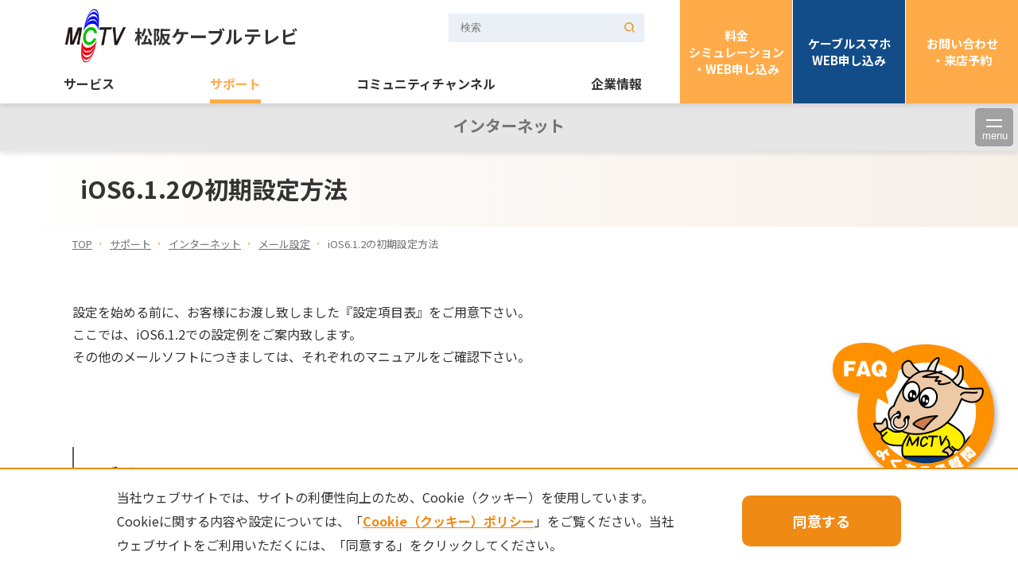

--- FILE ---
content_type: text/html; charset=UTF-8
request_url: https://www.mctv.jp/support/net/mail/ios/
body_size: 31677
content:
<!doctype html>
<html lang="ja">
<head>
<!--メタ情報 -->

<!-- 基本（メタ要素、CSSなど） -->
<!-- Google Tag Manager -->
<script>(function(w,d,s,l,i){w[l]=w[l]||[];w[l].push({'gtm.start':
new Date().getTime(),event:'gtm.js'});var f=d.getElementsByTagName(s)[0],
j=d.createElement(s),dl=l!='dataLayer'?'&l='+l:'';j.async=true;j.src=
'https://www.googletagmanager.com/gtm.js?id='+i+dl;f.parentNode.insertBefore(j,f);
})(window,document,'script','dataLayer','GTM-TQQQTX7');</script>
<!-- End Google Tag Manager -->
<meta charset="UTF-8">
<meta http-equiv="X-UA-Compatible" content="IE=Edge">
<meta name="viewport" content="width=device-width">
<meta name="format-detection" content="telephone=no">
<link rel="apple-touch-icon" href="icon.png">
<link rel="apple-touch-startup-image" href="app.png">

<!-- css -->
<link href="https://fonts.googleapis.com/css2?family=Noto+Sans+JP:wght@400;500;700&display=swap" rel="stylesheet">
<link rel="stylesheet" href="/assets/css/style.css?20260127">
<title>iOS6.1.2の初期設定方法  | メール設定 | インターネット | サポート | 松阪ケーブルテレビ</title>

<!-- og要素 -->
<meta property="og:site_name" content="松阪ケーブルテレビ">
<meta property="og:image" content="https://www.mctv.jp/assets/img/common/ogp.jpg">
<meta property="og:type" content="website"><meta name="description" content="松阪ケーブルテレビのiOS6.1.2の初期設定方法をご紹介いたします。">
<meta property="og:url" content="https://www.mctv.jp/support/net/mail/ios/">
<meta property="og:title" content="iOS6.1.2の初期設定方法 | メール設定 | インターネット | サポート | 松阪ケーブルテレビ">
<meta property="og:description" content="松阪ケーブルテレビのiOS6.1.2の初期設定方法をご紹介いたします。">

<!-- TwitterCard -->
<meta name="twitter:card" content="summary_large_image">
<meta name="twitter:site" content="@MCTV">
<meta name="twitter:image" content="https://www.mctv.jp/assets/img/common/tc.jpg">
<meta name="twitter:url" content="https://www.mctv.jp/support/net/mail/ios/">
<meta name="twitter:title" content="iOS6.1.2の初期設定方法 | メール設定 | インターネット | サポート | 松阪ケーブルテレビ">
<meta name="twitter:description" content="松阪ケーブルテレビのiOS6.1.2の初期設定方法をご紹介いたします。">

<!-- Google Analytics -->
<!-- Global site tag (gtag.js) - Google Analytics --> 
<script>
	(function(i,s,o,g,r,a,m){i['GoogleAnalyticsObject']=r;i[r]=i[r]||function(){
	(i[r].q=i[r].q||[]).push(arguments)},i[r].l=1*new Date();a=s.createElement(o),
	m=s.getElementsByTagName(o)[0];a.async=1;a.src=g;m.parentNode.insertBefore(a,m)
	})(window,document,'script','//www.google-analytics.com/analytics.js','ga');

	ga('create', 'UA-65527921-1', 'auto');
	ga('send', 'pageview');
</script></head>
<body>
    <!-- Google Tag Manager (noscript) -->
<noscript><iframe src="https://www.googletagmanager.com/ns.html?id=GTM-TQQQTX7"
height="0" width="0" style="display:none;visibility:hidden"></iframe></noscript>
<!-- End Google Tag Manager (noscript) -->
<!--ヘッダー-->
<header class="header">
    <div class="header-layout1">
        <div class="header-inner">
            <div class="header-logo logo">
                <a href="/" class="logo-link">
                    <img src="/assets/img/common/logo.png" alt="松阪ケーブルテレビ" width="80" class="logo-img">
                    <p>松阪ケーブルテレビ</p>
                </a>
            </div>
            <!-- <div class="header-menu display-sp-none">
                <div class="menu">
                    <ul class="menu-list">
                        <li class="menu-item">
                            <a href="#" class="menu-link">検索</a>
                        </li>
                    </ul>
                </div>
            </div> -->
            <div class="header-btn display-pc-none">
                <button class="headerBtn"> 
                    <span class="headerBtn-icon headerBtn-top"></span>
                    <span class="headerBtn-icon headerBtn-middle"></span> 
                    <span class="headerBtn-icon headerBtn-bottom"></span> 
                </button>
            </div>
        </div>
    </div>
    <div class="header-layout2">
        <div class="header-inner">
            <div class="header-serch">
                <form method="get" action="https://www.google.co.jp/search">
                    <input type="hidden" name="domains" value="https://www.mctv.jp" />
					<input type="hidden" name="hl" value="ja">
					<input type="hidden" name="ie" value="UTF-8">
					<input type="hidden" name="oe" value="UTF-8">
					<input type="hidden" name="filter" value="0">
					<input type="hidden" name="sitesearch" value="https://www.mctv.jp" id="b" />
					<input type="text" name="q" class="search_box" placeholder="検索">
                </form>
            </div>
            <div class="header-nav">
                <nav class="nav">
                    <ul class="nav-list">
                        <li class="nav-item"> 
                            <a href="/service/" class="nav-link">サービス</a> 
                        </li>
                        <li class="nav-item">
                            <a href="/support/" class="nav-link">サポート</a>
                        </li>
                        <li class="nav-item">
                            <a href="/com/" class="nav-link">コミュニティチャンネル</a>
                        </li>
                        <li class="nav-item">
                            <a href="/corporate/" class="nav-link">企業情報</a>
                        </li>
                    </ul>
                </nav>
            </div>
        </div>
    </div>
    <div class="header-layout3">
        <ul class="sub-nav">
            <li class="sub-nav-item"><a href="/form/form_simulation.php">料金<br>シミュレーション<br>・WEB申し込み</a></li>
            <li class="sub-nav-item"><a href="/service/mobile/application/">ケーブルスマホ<br>WEB申し込み</a></li>
            <li class="sub-nav-item"><a href="/request/">お問い合わせ<br>・来店予約</a></li>
        </ul>
    </div>
</header>
<!-- 第三階層 -->
<div class="submenu submenu-normal">
    <p class="submenu-ttl">インターネット</p>
    <ul class="submenu-list">
        <li>
            <a href="/support/net/network/" class="submenu-item link-list submenu-link-btn">ネットワーク<br class="display-sp-none">設定</a>
            <ul class="link-list-box">
                <li><a href="/support/net/network/win10/">Windows10をご利用のお客様</a></li>
                <li><a href="/support/net/network/win8/">Windows 8または8.1をご利用のお客様</a></li>
                <li><a href="/support/net/network/macX/">Mac OS Xをご利用のお客様</a></li>
            </ul>
        </li>
        <li>
            <a href="/support/net/mail/" class="submenu-item">メール設定</a>
        </li>
        <li>
            <a href="/support/net/hp/" class="submenu-item link-list submenu-link-btn">ホームページ設定</a>
            <ul class="link-list-box">
                <li><a href="/support/net/hp/ffftp/">「FFFTP　Ver 1.92a」を使用した際の設定</a></li>
                <li><a href="/support/net/hp/hpb10/">ホームページビルダー10の転送設定</a></li>
                <li><a href="/support/net/hp/hpb15/">ホームページビルダー15の転送設定</a></li>
                <li><a href="/support/net/hp/ftp/">FTPソフトの設定について</a></li>
                <!--<li><a href="/support/net/hp/counter/">アクセスカウンター設定マニュアル</a></li>-->
            </ul>
        </li>
        <li>
            <a href="/support/net/virus-security/" class="submenu-item link-list submenu-link-btn">セキュリティ・<br class="display-sp-none">ウィルス情報</a>
            <ul class="link-list-box">
                <li><a href="/support/net/virus-security/01/">ウイルス対策をしよう！</a></li>
                <li><a href="/support/net/virus-security/02/">メールウイルスチェックサービスのお知らせ</a></li>
                <li><a href="/support/net/virus-security/03/">パスワードの管理</a></li>
                <li><a href="/support/net/virus-security/04/">常時接続の注意事項</a></li>
                <li><a href="/support/net/virus-security/05/">無線LANをお使いのお客様へ</a></li>
                <li><a href="/support/net/virus-security/06/">個人情報を送信する際の注意事項</a></li>
                <li><a href="/support/net/virus-security/07/">一斉メール送信を行われるユーザー様へのお願い</a></li>
                <li><a href="https://youtu.be/f9vqTZiOPIw" target="_blank" rel="noopener noreferrer">ざっくりわかるサイバー犯罪～エモテット編～</a></li>
                <li><a href="https://youtu.be/u4Y4ySLnDxc" target="_blank" rel="noopener noreferrer">ざっくりわかるサイバー犯罪～ランサムウェア編～</a></li>
            </ul>
        </li>
        <li><a href="/support/net/shop/" class="submenu-item">サポート<br class="display-sp-none">ショップ一覧</a></li>
    </ul>
    <div class="submenu-btn">
        <button class="submenuBtn"> 
            <span class="submenuBtn-icon submenuBtn-top"></span>
            <span class="submenuBtn-icon submenuBtn-middle"></span> 
            <span class="submenuBtn-text submenuBtn-bottom">menu</span> 
        </button>
    </div>
</div>
<div class="pageHeader pageHeader-gradation-pink">
    <div class="container">
        <h1 class="pageHeader-ttl">iOS6.1.2の初期設定方法</h1>
    </div>
</div>
<div class="pankuzu">
    <div class="container">
        <ul class="pankuzu-list">
            <li class="pankuzu-item">
                <a href="/" class="pankuzu-link">TOP</a>
            </li>
            <li class="pankuzu-item">
                <a href="/support/" class="pankuzu-link">サポート</a>
            </li>
            <li class="pankuzu-item">
                <a href="/support/net/" class="pankuzu-link">インターネット</a>
            </li>
            <li class="pankuzu-item">
                <a href="/support/net/mail/" class="pankuzu-link">メール設定</a>
            </li>
            <li class="pankuzu-item">iOS6.1.2の初期設定方法</li>
        </ul>
    </div>
</div>

<main class="main service">
    <div class="container">

        <section class="mt-50">
            <p>設定を始める前に、お客様にお渡し致しました『設定項目表』をご用意下さい。<br>
                ここでは、iOS6.1.2での設定例をご案内致します。<br>
                その他のメールソフトにつきましては、それぞれのマニュアルをご確認下さい。
            </p>
        </section>
        <section>
            <h2 class="heading-xxl heading-border-1 heading-shadow-orange mb-60">手順1</h2>
            <div class="content-third">
                <p>【設定】をタップして下さい。</p>
                <div class="media">
                    <figure class="media-figure align-center">
                        <img class="media-image" src="/assets/img/page/support/net/mail/ios-img01.png" width="122" alt="メール設定の手順1">
                    </figure>
                </div>
            </div>
        </section>

        <section class="content-second">
            <h2 class="heading-xxl heading-border-1 heading-shadow-orange mb-60">手順2</h2>
            <div class="content-third">
                <p>【メール/連絡先/カレンダー】を選択し、【アカウントを追加...】を選択して下さい。</p>
                <div class="media">
                    <figure class="media-figure align-center">
                        <img class="media-image" src="/assets/img/page/support/net/mail/ios-img02.gif" width="450" alt="メール設定の手順2">
                    </figure>
                </div>
            </div>
        </section>

        <section class="content-second">
            <h2 class="heading-xxl heading-border-1 heading-shadow-orange mb-60">手順3</h2>
            <div class="content-third">
                <p>【その他】を選択して下さい。</p>
                <div class="media">
                    <figure class="media-figure align-center">
                        <img class="media-image" src="/assets/img/page/support/net/mail/ios-img03.gif" width="450" alt="メール設定の手順3">
                    </figure>
                </div>
            </div>
        </section>

        <section class="content-second" id="protocol_4">
            <h2 class="heading-xxl heading-border-1 heading-shadow-orange mb-60">手順4</h2>
            <div class="content-third">
                <p>【メールアカウントを追加】を選択して下さい。</p>
                <div class="media">
                    <figure class="media-figure align-center">
                        <img class="media-image" src="/assets/img/page/support/net/mail/ios-img04.gif" width="450" alt="メール設定の手順4">
                    </figure>
                </div>
            </div>
        </section>

        <section class="content-second">
            <h2 class="heading-xxl heading-border-1 heading-shadow-orange mb-60">手順5</h2>
            <div class="content-third">
                <p>『新規アカウント』画面で以下の項目を入力して下さい。</p>
                <table class="table">
                    <tbody>
                        <tr>
                            <th class="table-cell table-head width-pc-20">名前</th>
                            <td class="table-cell">任意の名前（ここに入力された文字列が、メールを出した時に相手側に届く名前になります）</td>
                        </tr>
                        <tr>
                            <th class="table-cell table-head">メール</th>
                            <td class="table-cell">設定項目表の『メールアドレス』（お客様にてメールアドレスを変更されている場合は、変更後のメールアドレスを入力して下さい）</td>
                        </tr>
                        <tr>
                            <th class="table-cell table-head">パスワード</th>
                            <td class="table-cell">設定項目表の『パスワード』（お客様にてパスワードを変更されている場合は、変更後のパスワードを入力して下さい）</td>
                        </tr>
                        <tr>
                            <th class="table-cell table-head">説明</th>
                            <td class="table-cell">任意の値</td>
                        </tr>
                    </tbody>
                </table>
                <p>入力後【次へ】をタップして下さい。</p>
                <div class="media">
                    <figure class="media-figure align-center">
                        <img class="media-image" src="/assets/img/page/support/net/mail/ios-img05.gif" width="450" alt="メール設定の手順5">
                    </figure>
                </div>
            </div>
        </section>

        <section class="content-second">
            <h2 class="heading-xxl heading-border-1 heading-shadow-orange mb-60">手順6</h2>
            <div class="content-third">
                <p>『新規アカウント』画面で【POP】を選択し、以下の項目を入力して下さい。</p>
                <p class="text-strong color-orange">受信メールサーバ</p>
                <table class="table mt-20">
                    <tbody>
                        <tr>
                            <th class="table-cell table-head width-pc-20">ホスト名</th>
                            <td class="table-cell">設定項目表の『受信メール（POP3）サーバー』</td>
                        </tr>
                        <tr>
                            <th class="table-cell table-head">ユーザ名</th>
                            <td class="table-cell">設定項目表の『アカウント』</td>
                        </tr>
                        <tr>
                            <th class="table-cell table-head">パスワード</th>
                            <td class="table-cell">設定項目表の『パスワード』（お客様にてパスワードを変更されている場合は、変更後のパスワードを入力して下さい）</td>
                        </tr>
                    </tbody>
                </table>
                <p class="text-strong color-orange">送信メールサーバ</p>
                <table class="table mt-20">
                    <tbody>
                        <tr>
                            <th class="table-cell table-head width-pc-20">ホスト名</th>
                            <td class="table-cell">mail.mctv.ne.jp<span class="color-red">（設定項目表の記載に関わらず、「mail.mctv.ne.jp」を入力して下さい）</span></td>
                        </tr>
                        <tr>
                            <th class="table-cell table-head">ユーザ名</th>
                            <td class="table-cell">設定項目表の『メールアドレス』（お客様にてメールアドレスを変更されている場合でも、設定項目表の『メールアドレス』を入力して下さい）</td>
                        </tr>
                        <tr>
                            <th class="table-cell table-head">パスワード</th>
                            <td class="table-cell">設定項目表の『パスワード』（お客様にてパスワードを変更されている場合は、変更後のパスワードを入力して下さい）</td>
                        </tr>
                    </tbody>
                </table>
                <p>入力後【保存】をタップして下さい。</p>
                <div class="media">
                    <figure class="media-figure align-center">
                        <img class="media-image" src="/assets/img/page/support/net/mail/ios-img06.gif" width="450" alt="メール設定の手順6">
                    </figure>
                </div>
            </div>
        </section>

        <section class="content-second">
            <h2 class="heading-xxl heading-border-1 heading-shadow-orange mb-60">手順7</h2>
            <div class="content-third">
                <p>作成したアカウントを選択して下さい。</p>
                <div class="media">
                    <figure class="media-figure align-center">
                        <img class="media-image" src="/assets/img/page/support/net/mail/ios-img07.gif" width="450" alt="メール設定の手順7">
                    </figure>
                </div>
            </div>
        </section>

        <section class="content-second">
            <h2 class="heading-xxl heading-border-1 heading-shadow-orange mb-60">手順8</h2>
            <div class="content-third">
                <p>【詳細】をタップして下さい。</p>
                <div class="media">
                    <figure class="media-figure align-center">
                        <img class="media-image" src="/assets/img/page/support/net/mail/ios-img08.gif" width="450" alt="メール設定の手順8">
                    </figure>
                </div>
            </div>
        </section>

        <section class="content-second">
            <h2 class="heading-xxl heading-border-1 heading-shadow-orange mb-60">手順9</h2>
            <div class="content-third">
                <p>『詳細』画面で【サーバから削除】をタップして下さい。</p>
                <div class="media">
                    <figure class="media-figure align-center">
                        <img class="media-image" src="/assets/img/page/support/net/mail/ios-img09.gif" width="450" alt="メール設定の手順9">
                    </figure>
                </div>
            </div>
        </section>

        <section class="content-second">
            <h2 class="heading-xxl heading-border-1 heading-shadow-orange mb-60">手順10</h2>
            <div class="content-third">
                <p>『サーバから削除』画面で【７日】を選択して下さい。</p>
                <p class="caution">他のPC等で同じアカウントを設定している場合、【しない】を選択して下さい。</p>
                <p>選択後、左上のアイコンをタップし、手順９の画面へ戻って下さい。</p>
                <div class="media">
                    <figure class="media-figure align-center">
                        <img class="media-image" src="/assets/img/page/support/net/mail/ios-img10.gif" width="450" alt="メール設定の手順10">
                    </figure>
                </div>
            </div>
        </section>

        <section class="content-second">
            <h2 class="heading-xxl heading-border-1 heading-shadow-orange mb-60">手順11</h2>
            <div class="content-third">
                <p>『詳細』画面で左上のアイコンをタップして下さい。</p>
                <div class="media">
                    <figure class="media-figure align-center">
                        <img class="media-image" src="/assets/img/page/support/net/mail/ios-img11.gif" width="450" alt="メール設定の手順11">
                    </figure>
                </div>
            </div>
        </section>

        <section class="content-second">
            <h2 class="heading-xxl heading-border-1 heading-shadow-orange mb-60">手順12</h2>
            <div class="content-third">
                <p>【完了】をタップし、設定は完了です。</p>
                <div class="media">
                    <figure class="media-figure align-center">
                        <img class="media-image" src="/assets/img/page/support/net/mail/ios-img12.gif" width="450" alt="メール設定の手順12">
                    </figure>
                </div>
            </div>
        </section>
    </div>
</main>

<div class="mb-80">
    <!-- サービステレビ　子階層　ナビ -->
<div class="page-footer page-footer-support-network">
    <div class="page-footer-heading">
        <a href="/support/net/" class="page-footer-heading-link">
            <span class="page-footer-heading-text">インターネット</span>
        </a>
    </div>
    <div class="page-footer-body">
        <div class="page-footer-content">
            <section>
                <div>
                    <div class="row">
                            <a href="/support/net/network/" class="page-footer-link col">ネットワーク設定</a>
                            <a href="/support/net/mail/" class="page-footer-link col">メール設定</a>
                            <a href="/support/net/hp/" class="page-footer-link col">ホームページ設定</a>
                            <a href="/support/net/virus-security/" class="page-footer-link col">セキュリティ・ウィルス情報</a>
                            <a href="/support/net/shop/" class="page-footer-link col">サポートショップ一覧</a>
                        </div>
                    </div>
                </div>
            </section>
        </div>
    </div>
</div></div>

<!-- フッター -->

<!--フッター-->
<footer class="footer">
    <div class="footer-bg">
        <div class="footer-inner">
            <div class="footer-menu footer-flex">
                <div class="footer-col">
                    <h2>
                        <a href="/service/">サービス</a>
                    </h2>
                    <ul class="footer-menu-lists">
                        <li><a href="/service/tv/">テレビ</a></li>
                        <li><a href="/service/net/">インターネット</a></li>
                        <li><a href="/service/phone/">ケーブルプラス電話</a></li>
                        <li><a href="/service/mobile/">ケーブルスマホ</a></li>
                        <!-- <li><a href="/service/waribiki/">割引プラン</a></li> -->
                        <li><a href="/service/business/">法人サービス</a></li>
                        <li><a href="/service/kouji/">MCTV光工事について</a></li>
                        <li><a href="/service/apartment/">ケーブルテレビ対応集合住宅</a></li>
                        <li><a href="/service/agreement/">契約約款・規約</a></li>
                    </ul>
                </div>
                <div class="footer-col">
                    <h2>
                        <a href="/support/">サポート</a>
                    </h2>
                    <ul class="footer-menu-lists">
                        <li><a href="/support/net/">インターネット</a></li>
                        <li><a href="/support/mail/">Webメール</a></li>
                        <li><a href="/support/portal/">MCTVポータルサイト</a></li>
                        <li><a href="/support/contract/">各種変更・お手続き</a></li>
                        <!-- <li><a href="/support/faq/">よくある質問</a></li> -->
                    </ul>
                </div>
                <div class="footer-col">
                    <h2>
                        <a href="/com/">MCTVコミュニティチャンネル</a>
                    </h2>
                    <ul class="footer-menu-lists">
                        <li><a href="/com/ch1/news-mctv/">ニュースMCTV</a></li>
                        <li><a href="/com/ch1/chottomise/">今月のコミチャンちょっと見せ</a></li>
                        <li><a href="/com/ch1/arukino/">アルキノ</a></li>
                        <li><a href="/com/ch1/miselog/">気になるお店をピックアップ！店log.</a></li>
                        <li><a href="/com/ch1/shittoko/">知っとこ！暮らしの安心・安全</a></li>
                        <li><a href="/com/ch1/shimaaruki/">志摩あるき</a></li>
                        <li><a href="/com/ch1/monogokoro/">発信！モノゴコロ</a></li>
                        <li><a href="/com/ch1/jennifer/">ジェニファーとえいごではなそ！</a></li>
                        <li><a href="/com/ch1/sports/">すぽぉつでござる！</a></li>
                        <li><a href="/com/ch1/sportstime/">スポーツ応援番組　SPORTS TIME</a></li>
                        <li><a href="/com/ch1/sora/">空から見れば</a></li>
                        <li><a href="/com/ch1/genkids/">あつまれ☆元気っズ</a></li>
                        <li><a href="/com/ch1/ajiwai/">前川先生の味わいレシピ</a></li>
                        <li><a href="/com/ch1/movie/">映画な時間</a></li>
                        <li><a href="/com/ch2/">コミュニティチャンネル（第２）</a></li>
                        <li><a href="/com/gyosei/">行政チャンネル</a></li>
                        <li><a href="/com/com_guide/">コミュニティチャンネル番組表</a></li>
                        <li><a href="/com/ad/">テレビCM・広告のご案内	</a></li>
                    </ul>
                </div>
                <div class="footer-col">
                    <h2>
                        <a href="/corporate/">企業情報</a>
                    </h2>
                    <ul class="footer-menu-lists">
                        <li><a href="/corporate/attraction/">松阪ケーブルテレビの魅力</a></li>
                        <li><a href="/corporate/sdgs/">SDGsへの取り組み</a></li>
                        <li><a href="/corporate/profile/">会社概要</a></li>
                        <li><a href="/corporate/recruit/">採用情報</a></li>
                        <li><a href="/corporate/staff/">MCTVスタッフ紹介</a></li>
                        <li><a href="/corporate/character/">MCTV キャラクター</a></li>
                        <li><a href="/corporate/shingi/">番組審議委員会・番組基準</a></li>
                        <li><a href="/privacy/">プライバシーポリシー</a></li>
                        <li><a href="https://www.mctv.jp/info/news/2023061611554/">Cookie（クッキー）ポリシー</a></li>
                        <li><a href="/security/">情報セキュリティ基本方針</a></li>
                        <li><a href="/customerharassment/">カスタマーハラスメントに対する基本方針</a></li>
                    </ul>
                </div>
                <div class="footer-col footer-menu-other">
                    <h2>
                        <a href="/form/form_simulation.php">料金シミュレーション・WEB申し込み</a>
                    </h2>
                    <h2>
                        <a href="/service/mobile/application/">ケーブルスマホWEB申し込み</a>
                    </h2>
                    <h2>
                        <a href="/request/">お問い合わせ・来店予約</a>
                    </h2>
                </div>
            </div>
        </div>
    </div>
    <div class="footer-inner footer-copyright">
        <img src="/assets/img/common/logo.png" alt="松阪ケーブルテレビ" width="121">
        <small class="footer-copyright-text">© 2021 Matsusaka CATV Station Co.,Ltd.</small>
    </div>
</footer>

<div class="pageTop"> 
    <a class="pageTop-link js-smoothScroll" href="#"></a>
</div>
<div class="cookiebox">
    <p class="cookiebox-text">
        当社ウェブサイトでは、サイトの利便性向上のため、Cookie（クッキー）を使用しています。Cookieに関する内容や設定については、「<a href="https://www.mctv.jp/info/news/2023061611554/" class="link link-orange link-underline">Cookie（クッキー）ポリシー</a>」をご覧ください。当社ウェブサイトをご利用いただくには、「同意する」をクリックしてください。
    </p> 
    <p class="cookiebox-btn">同意する</p>
</div>
<!--script-->
<script src="/assets/js/jquery-3.4.1.min.js"></script> 
<script src="/assets/js/jquery.cookie.js"></script> 
<script src="/assets/js/common.jq3.js"></script> 
<script src="/assets/js/script.js" defer></script>

<script async src="https://helpfeel.com/projects/js/helpfeel-element.js" data-project-name="mctv-faq"></script>


<div id="mctv-faq-area">
    <button id="mctv-faq-btn">
        <img src="/assets/img/common/bnrFaq.png"/>
    </button>
</div>
<script src="/assets/js/include/page-header-none.js" defer></script>
<script src="/assets/js/include/page-minmenu.js" defer></script>
</body>
</html>

--- FILE ---
content_type: text/css
request_url: https://www.mctv.jp/assets/css/style.css?20260127
body_size: 278094
content:
@charset "UTF-8";
/* 
html5doctor.com Reset Stylesheet
v1.6.1
Last Updated: 2010-09-17
Author: Richard Clark - http://richclarkdesign.com 
Twitter: @rich_clark
*/
html, body, div, span, object, iframe,
h1, h2, h3, h4, h5, h6, p, blockquote, pre,
abbr, address, cite, code,
del, dfn, em, img, ins, kbd, q, samp,
small, strong, sub, sup, var,
b, i,
dl, dt, dd, ol, ul, li,
fieldset, form, label, legend,
table, caption, tbody, tfoot, thead, tr, th, td,
article, aside, canvas, details, figcaption, figure,
footer, header, hgroup, menu, nav, section, summary,
time, mark, audio, video {
  margin: 0;
  padding: 0;
  border: 0;
  outline: 0;
  font-size: 100%;
  vertical-align: baseline;
  background: transparent;
}

body {
  line-height: 1;
  margin: 0;
  -webkit-text-size-adjust: 100%;
}

article, aside, details, figcaption, figure,
footer, header, hgroup, menu, nav, section {
  display: block;
}

nav ul {
  list-style: none;
}

blockquote, q {
  quotes: none;
}

blockquote:before, blockquote:after,
q:before, q:after {
  content: "";
  content: none;
}

a {
  margin: 0;
  padding: 0;
  font-size: 100%;
  vertical-align: baseline;
  background: transparent;
}

/* change colours to suit your needs */
ins {
  background-color: #ff9;
  color: #000;
  text-decoration: none;
}

/* change colours to suit your needs */
mark {
  background-color: #ff9;
  color: #000;
  font-style: italic;
  font-weight: bold;
}

del {
  text-decoration: line-through;
}

abbr[title], dfn[title] {
  border-bottom: 1px dotted;
  cursor: help;
}

table {
  border-collapse: collapse;
  border-spacing: 0;
}

/* change border colour to suit your needs */
hr {
  display: block;
  height: 1px;
  border: 0;
  border-top: 1px solid #cccccc;
  margin: 1em 0;
  padding: 0;
}

input, select {
  vertical-align: middle;
}

li {
  list-style: none;
}

* {
  -webkit-box-sizing: border-box;
  -o-box-sizing: border-box;
  -ms-box-sizing: border-box;
  box-sizing: border-box;
}

* {
  -webkit-box-sizing: border-box;
  -o-box-sizing: border-box;
  -ms-box-sizing: border-box;
  box-sizing: border-box;
}

html {
  font-size: 100%;
  color: #333;
}

body {
  opacity: 0;
  position: relative;
  font-size: 16px;
  -webkit-print-color-adjust: exact;
  line-height: 1.8;
  font-family: "Noto Sans JP", sans-serif;
}

header,
footer {
  line-height: 100%;
}

a {
  color: currentColor;
  text-decoration: none;
  /* FireFoxで無駄な枠線を表示しないよう追加 */
  outline: none !important;
  word-wrap: break-word;
  word-break: break-word;
  -webkit-transition: all 0.5s ease;
  transition: all 0.5s ease;
}
a:hover {
  opacity: 0.5;
}
a[onclick] {
  cursor: pointer;
}
a[href^=tel] {
  color: inherit;
  cursor: text;
  text-decoration: none;
}
a[href^=tel]:hover {
  opacity: 1;
}

figcaption {
  margin-top: 5px;
  line-height: 1.6;
  text-align: center;
}

button, input, textarea, select {
  background-color: transparent;
  background: none;
  border: none;
  cursor: pointer;
  outline: none;
  padding: 0;
  -webkit-appearance: none;
     -moz-appearance: none;
          appearance: none;
}

img {
  vertical-align: bottom;
  max-width: 100%;
}

p + .media, p + ul, p + p, p + table {
  margin-top: 40px;
}

ul + p {
  margin-top: 40px;
}

.media + p, .media + table {
  margin-top: 40px;
}

table + p, table + .media {
  margin-top: 40px;
}

.text-strong {
  font-weight: bold;
}

a {
  color: #EF8A14;
}

section {
  margin-top: 50px;
}

sup {
  vertical-align: super;
  font-size: 13px;
}

/* =======================================- */
/* ▼▼▼　PC
/* =======================================- */
@media screen and (min-width: 850px) {
  main {
    margin: 50px 0 90px;
    display: block;
  }
  section + section {
    margin-top: 100px;
  }
  section section {
    margin-top: 60px;
  }
  a:hover {
    opacity: 0.7;
  }
  a:hover,
  a:hover p {
    text-decoration: none;
  }
  a:focus {
    outline: none !important;
  }
}
/* =======================================- */
/* ▼▼▼　SP
/* =======================================- */
@media screen and (max-width: 849px) {
  body {
    border-width: 4px;
    width: 100%;
    height: 100%;
  }
  main {
    margin: 40px 0 60px;
    display: block;
  }
  section + section {
    margin-top: 70px;
  }
  section section {
    margin-top: 50px;
  }
}
/* =======================================- */
/* ▼▼　ヘッダー
/* =======================================- */
header {
  -webkit-box-shadow: 0px 3px 6px rgba(0, 0, 0, 0.1019607843);
          box-shadow: 0px 3px 6px rgba(0, 0, 0, 0.1019607843);
  position: relative;
  z-index: 1000;
  background: #fff;
}
header a {
  color: inherit;
}

.header-layout1 .logo-link {
  display: -webkit-box;
  display: -ms-flexbox;
  display: flex;
  -webkit-box-align: center;
      -ms-flex-align: center;
          align-items: center;
  white-space: nowrap;
  font-weight: bold;
}
.header-layout2 form {
  display: -webkit-box;
  display: -ms-flexbox;
  display: flex;
  -webkit-box-align: center;
      -ms-flex-align: center;
          align-items: center;
}
.header-layout2 form input {
  background-color: #EAF0F5;
  background-image: url(/assets/img/common/serch.svg);
  background-repeat: no-repeat;
  background-position: top 45% right 10px;
  background-size: 17px;
}
.header-layout2 form input:focus {
  background-image: none;
}
.header-layout3 {
  font-weight: bold;
}
.header-layout3 .sub-nav {
  display: -webkit-box;
  display: -ms-flexbox;
  display: flex;
  -webkit-box-align: center;
      -ms-flex-align: center;
          align-items: center;
}
.header-layout3 .sub-nav-item {
  border-right: solid 1px #fff;
}
.header-layout3 .sub-nav-item a {
  display: -webkit-box;
  display: -ms-flexbox;
  display: flex;
  -webkit-box-pack: center;
      -ms-flex-pack: center;
          justify-content: center;
  -webkit-box-align: center;
      -ms-flex-align: center;
          align-items: center;
  text-align: center;
  font-size: 15px;
  line-height: 1.4;
  color: #fff;
}
.header-layout3 .sub-nav-item:nth-child(1) a {
  background: #FFAB4A;
}
.header-layout3 .sub-nav-item:nth-child(2) a {
  background: #124D89;
}
.header-layout3 .sub-nav-item:nth-child(3) {
  border-right: none;
}
.header-layout3 .sub-nav-item:nth-child(3) a {
  background: #FFAB4A;
}

/* =======================================- */
/* ▼▼▼　横幅：1300~1200px
/* =======================================- */
@media screen and (min-width: 1200px) {
  .header {
    position: relative;
    padding: 10px 0 0 80px;
    /* ヘッダーメニュー */
    /* グローバルメニュー */
  }
  .header-inner {
    margin: 0 auto;
  }
  .header-layout1 {
    width: 100%;
  }
  .header-layout1 .header-inner {
    display: -webkit-box;
    display: -ms-flexbox;
    display: flex;
    -webkit-box-pack: justify;
        -ms-flex-pack: justify;
            justify-content: space-between;
    -webkit-box-align: center;
        -ms-flex-align: center;
            align-items: center;
    -ms-flex-wrap: wrap;
        flex-wrap: wrap;
  }
  .header-layout1 .logo-link {
    font-size: 23px;
    font-weight: bold;
  }
  .header-layout1 .logo-img {
    width: 80px;
    margin-right: 9px;
  }
  .header-layout2 {
    display: block;
    width: calc(100% - 423px);
    margin: 17px auto 0 0;
  }
  .header-layout2 form {
    -webkit-box-pack: right;
        -ms-flex-pack: right;
            justify-content: right;
  }
  .header-layout2 form input {
    width: 246px;
    padding: 10px 15px 11px;
  }
  .header-layout3 {
    position: absolute;
    top: 0;
    right: 0;
  }
  .header-layout3 .header-nav {
    margin: 0;
  }
  .header-layout3 .sub-nav-item a {
    width: 141px;
    height: 130px;
  }
  .header-serch {
    position: absolute;
    top: 17px;
    right: 470px;
  }
  .header-menu {
    width: calc(100% - 705px);
  }
  .header-menu .menu {
    background: #999;
    color: #ffffff;
    margin-right: calc(310px - 50vw);
    min-width: 330px;
    padding: 9px 10px 9px 20px;
    padding-right: calc(50vw - 293px);
  }
  .header-menu .menu-item {
    font-size: 13px;
    margin-top: 0.5em;
  }
  .header-menu .menu-item:not(:first-child):before {
    border-left: 1px solid #ffffff;
    border-radius: 0;
    content: "";
    display: inline-block;
    height: 15px;
    margin: 0 8px -4px -24px;
    -webkit-transform: rotate(25deg);
            transform: rotate(25deg);
    width: 8px;
  }
  .header-menu .menu-item:nth-child(n+2) {
    font-size: 13px;
    margin-left: 50px;
  }
  .header-menu .menu-link {
    text-decoration: none;
  }
  .header-menu .menu-list {
    display: -webkit-box;
    display: -ms-flexbox;
    display: flex;
    padding-left: 20px;
  }
  .header-nav .nav-list {
    display: -webkit-box;
    display: -ms-flexbox;
    display: flex;
    -webkit-box-pack: justify;
        -ms-flex-pack: justify;
            justify-content: space-between;
    width: 100%;
  }
  .header-nav .nav-item {
    font-weight: bold;
    margin: 0 50px 0 0;
  }
  .header-nav .nav-item:hover .megamenu {
    border-top: 1px solid #999999;
    height: auto;
    opacity: 1;
  }
  .header-nav .nav-link {
    display: inline-block;
    font-size: 16px;
    line-height: 1;
    text-decoration: none;
    padding-bottom: 12px;
    border-bottom: 5px solid transparent;
  }
  .header-nav .nav-link:hover {
    border-bottom: 5px solid #FFAB4A;
    color: #FFAB4A;
    z-index: 9999;
  }
  .header-nav .nav-link.is-active {
    border-bottom: 5px solid #FFAB4A;
    color: #FFAB4A;
  }
  .header .megamenu {
    background: #ffffff;
    height: 0;
    opacity: 0;
    top: 107px;
    overflow: hidden;
    position: absolute;
    width: 100%;
    left: 0;
    z-index: 1000;
    -webkit-transition: all 0.4s;
    transition: all 0.4s;
  }
  .header .megamenu-item {
    text-align: center;
  }
  .header .megamenu-item:nth-child(n+2) {
    border-top: 1px dashed #808080;
    margin-top: 0;
  }
  .header .megamenu-link {
    display: block;
    font-size: 14px;
    padding: 9px 0;
    text-decoration: none;
  }
  .header .megamenu-link:hover {
    background: #DCE6F0;
  }
  /* メニューボタン */
  .h_menu_btn,
  #h_menu-close {
    display: none;
  }
}
/* =======================================- */
/* ▼▼▼　PC
/* =======================================- */
@media screen and (min-width: 1300px) {
  .header {
    display: -webkit-box;
    display: -ms-flexbox;
    display: flex;
    -webkit-box-pack: justify;
        -ms-flex-pack: justify;
            justify-content: space-between;
    -webkit-box-align: center;
        -ms-flex-align: center;
            align-items: center;
    padding: 0 0 0 80px;
    height: 120px;
    /* ヘッダーメニュー */
    /* グローバルメニュー */
  }
  .header-inner {
    margin: 0 auto;
  }
  .header-layout1 {
    width: 22%;
  }
  .header-layout1 .header-inner {
    display: -webkit-box;
    display: -ms-flexbox;
    display: flex;
    -webkit-box-pack: justify;
        -ms-flex-pack: justify;
            justify-content: space-between;
    -webkit-box-align: center;
        -ms-flex-align: center;
            align-items: center;
  }
  .header-layout1 .logo-link {
    font-size: 23px;
    font-weight: bold;
  }
  .header-layout1 .logo-img {
    width: 80px;
    margin-right: 9px;
  }
  .header-layout2 {
    position: relative;
    margin: 13px auto 0;
    width: auto;
  }
  .header-layout2 form {
    -webkit-box-pack: right;
        -ms-flex-pack: right;
            justify-content: right;
  }
  .header-layout2 form input {
    width: 246px;
    padding: 10px 15px 11px;
  }
  .header-layout3 {
    position: relative;
    margin: 0 0 0 40px;
  }
  .header-layout3 .header-nav {
    margin: 0;
  }
  .header-layout3 .sub-nav-item a {
    width: 141px;
    height: 120px;
  }
  .header-serch {
    position: relative;
    top: 0;
    right: 0;
  }
  .header-menu {
    width: calc(100% - 705px);
  }
  .header-menu .menu {
    background: #999;
    color: #ffffff;
    margin-right: calc(310px - 50vw);
    min-width: 330px;
    padding: 9px 10px 9px 20px;
    padding-right: calc(50vw - 293px);
  }
  .header-menu .menu-item {
    font-size: 13px;
    margin-top: 0.5em;
  }
  .header-menu .menu-item:not(:first-child):before {
    border-left: 1px solid #ffffff;
    border-radius: 0;
    content: "";
    display: inline-block;
    height: 15px;
    margin: 0 8px -4px -24px;
    -webkit-transform: rotate(25deg);
            transform: rotate(25deg);
    width: 8px;
  }
  .header-menu .menu-item:nth-child(n+2) {
    font-size: 13px;
    margin-left: 50px;
  }
  .header-menu .menu-link {
    text-decoration: none;
  }
  .header-menu .menu-list {
    display: -webkit-box;
    display: -ms-flexbox;
    display: flex;
    padding-left: 20px;
  }
  .header-nav {
    margin-top: 17px;
  }
  .header-nav .nav-list {
    display: -webkit-box;
    display: -ms-flexbox;
    display: flex;
    -webkit-box-pack: justify;
        -ms-flex-pack: justify;
            justify-content: space-between;
    width: 100%;
  }
  .header-nav .nav-item {
    font-weight: bold;
    margin: 0 0 0 2em;
  }
  .header-nav .nav-item:hover .megamenu {
    border-top: 1px solid #999999;
    height: auto;
    opacity: 1;
  }
  .header-nav .nav-link {
    display: inline-block;
    font-size: 16px;
    line-height: 1;
    text-decoration: none;
    padding-bottom: 32px;
    border-bottom: 5px solid transparent;
  }
  .header-nav .nav-link:hover {
    border-bottom: 5px solid #FFAB4A;
    color: #FFAB4A;
    z-index: 9999;
  }
  .header-nav .nav-link.is-active {
    border-bottom: 5px solid #FFAB4A;
    color: #FFAB4A;
  }
  .header .megamenu {
    background: #ffffff;
    height: 0;
    opacity: 0;
    top: 107px;
    overflow: hidden;
    position: absolute;
    width: 100%;
    left: 0;
    z-index: 1000;
    -webkit-transition: all 0.4s;
    transition: all 0.4s;
  }
  .header .megamenu-item {
    text-align: center;
  }
  .header .megamenu-item:nth-child(n+2) {
    border-top: 1px dashed #808080;
    margin-top: 0;
  }
  .header .megamenu-link {
    display: block;
    font-size: 14px;
    padding: 9px 0;
    text-decoration: none;
  }
  .header .megamenu-link:hover {
    background: #DCE6F0;
  }
  /* メニューボタン */
  .h_menu_btn,
  #h_menu-close {
    display: none;
  }
}
/* ▼▼▼　SP
/* =======================================- */
@media screen and (max-width: 1199px) {
  .header {
    /* グローバルメニュー */
    /* メニューボタン */
  }
  .header-layout1 {
    height: 60px;
  }
  .header-layout1 .header-inner {
    display: -webkit-box;
    display: -ms-flexbox;
    display: flex;
    -webkit-box-pack: justify;
        -ms-flex-pack: justify;
            justify-content: space-between;
    -webkit-box-align: center;
        -ms-flex-align: center;
            align-items: center;
  }
  .header-layout1 .logo-link {
    font-size: 15px;
    line-height: 1.4;
    font-weight: bold;
  }
  .header-layout1 .logo-img {
    width: 48px;
    margin: 11px 5px 11px 10px;
  }
  .header-layout2 {
    background: #fff;
    position: absolute;
    right: 0;
    top: 150px;
    z-index: 9999;
    padding: 30px 20px;
  }
  .header-layout2 .header-serch {
    display: block;
  }
  .header-layout2 .header-serch form {
    -webkit-box-pack: right;
        -ms-flex-pack: right;
            justify-content: right;
  }
  .header-layout2 .header-serch form input {
    margin: 0 auto;
    width: 100%;
    padding: 14px 15px 16px;
  }
  .header-layout3 {
    position: absolute;
    right: 0;
    top: 60px;
    z-index: 9999;
    width: 100%;
  }
  .header-layout3 .sub-nav-item {
    width: 33.3333333333%;
  }
  .header-layout3 .sub-nav-item a {
    width: 100%;
    height: 90px;
  }
  .header-nav {
    overflow: hidden;
    width: 100%;
    left: 0;
    right: 0;
  }
  .header-nav .nav-item {
    margin: 0;
    position: relative;
    font-size: 16px;
    font-weight: normal;
    border-bottom: 1px dashed #707070;
  }
  .header-nav .nav-item:last-child {
    border-bottom: none;
  }
  .header-nav .nav-link {
    font-weight: bold;
    padding: 20px;
  }
  .header-nav a {
    color: #333333;
    display: block;
    font-size: 17px;
    line-height: 1.4em;
    padding: 20px;
    text-decoration: none;
  }
  .header .megamenu {
    margin: 0 20px 0 60px;
    padding: 0 0 10px;
    display: none;
  }
  .header .megamenu-item {
    display: block;
    margin-top: 0;
    opacity: 0.8;
  }
  .header .megamenu-item::before {
    background: #ffffff;
    border-radius: 4px;
    content: "";
    display: inline-block;
    height: 4px;
    margin-bottom: 4px;
    width: 4px;
  }
  .header .megamenu-link {
    display: inline-block;
    font-size: 16px;
    padding: 10px 0;
  }
  .header .header-btn {
    height: 60px;
    position: absolute;
    right: 0;
    top: 0;
    width: 60px;
    z-index: 9999;
    background: #124D89;
    border-bottom: 1px solid #fff;
  }
  .header .header-btn.display-pc-none {
    display: block !important;
  }
  .header .header-btn::before {
    left: 0;
    -webkit-transform-origin: 0 0;
    transform-origin: 0 0;
  }
  .header .header-btn .headerBtn {
    height: 18px;
    width: 26px;
    margin: 21px auto;
    padding: 0;
    display: block;
  }
  .header .header-btn .headerBtn-icon {
    position: relative;
    -webkit-transition: 0.3s opacity;
    transition: 0.3s opacity;
    height: 2px;
    background: #fff;
    display: block;
    margin: 0 auto;
  }
  .header .header-btn .headerBtn-icon:last-child {
    display: block;
  }
  .menu-close .header-layout2, .menu-close .header-layout3 {
    visibility: hidden;
    opacity: 0;
  }
  .menu-open .header-layout2, .menu-open .header-layout3 {
    display: block;
    visibility: inherit;
    opacity: 1;
    right: 0;
    width: 100%;
    -webkit-transition: all 0.3s;
    transition: all 0.3s;
  }
  .menu-open .header-headerBtn {
    position: fixed;
  }
  /* 1回目のアニメーション */
  .header-btn .headerBtn-top {
    -webkit-animation: menu-top 0.5s;
            animation: menu-top 0.5s;
    -webkit-animation-fill-mode: forwards;
            animation-fill-mode: forwards;
    top: 10px;
  }
  .header-btn .headerBtn-middle {
    -webkit-transition: 0.5s opacity;
    transition: 0.5s opacity;
    -webkit-transform: translateY(-1px);
            transform: translateY(-1px);
    opacity: 1;
  }
  .header-btn .headerBtn-bottom {
    -webkit-animation: menu-bottom 0.5s;
            animation: menu-bottom 0.5s;
    -webkit-animation-fill-mode: forwards;
            animation-fill-mode: forwards;
    bottom: 10px;
  }
  @-webkit-keyframes menu-top {
    0% {
      -webkit-transform: translateY(-2px) rotate(-45deg);
              transform: translateY(-2px) rotate(-45deg);
    }
    50% {
      -webkit-transform: translateY(-7px) rotate(0deg);
              transform: translateY(-7px) rotate(0deg);
    }
    100% {
      -webkit-transform: translateY(-17px) rotate(0deg);
              transform: translateY(-17px) rotate(0deg);
    }
  }
  @keyframes menu-top {
    0% {
      -webkit-transform: translateY(-2px) rotate(-45deg);
              transform: translateY(-2px) rotate(-45deg);
    }
    50% {
      -webkit-transform: translateY(-7px) rotate(0deg);
              transform: translateY(-7px) rotate(0deg);
    }
    100% {
      -webkit-transform: translateY(-17px) rotate(0deg);
              transform: translateY(-17px) rotate(0deg);
    }
  }
  @-webkit-keyframes menu-bottom {
    0% {
      -webkit-transform: translateY(8px) rotate(45deg);
              transform: translateY(8px) rotate(45deg);
    }
    50% {
      -webkit-transform: translateY(0px) rotate(0deg);
              transform: translateY(0px) rotate(0deg);
    }
    100% {
      -webkit-transform: translateY(15px) rotate(0deg);
              transform: translateY(15px) rotate(0deg);
    }
  }
  @keyframes menu-bottom {
    0% {
      -webkit-transform: translateY(8px) rotate(45deg);
              transform: translateY(8px) rotate(45deg);
    }
    50% {
      -webkit-transform: translateY(0px) rotate(0deg);
              transform: translateY(0px) rotate(0deg);
    }
    100% {
      -webkit-transform: translateY(15px) rotate(0deg);
              transform: translateY(15px) rotate(0deg);
    }
  }
  /* 2回目のアニメーション */
  .header-btn.js-open .headerBtn-top,
  .header-btn.js-open .headerBtn-bottom {
    -webkit-animation: menu-top-close 0.5s;
            animation: menu-top-close 0.5s;
    -webkit-animation-fill-mode: forwards;
            animation-fill-mode: forwards;
  }
  .header-btn.js-open .headerBtn-middle {
    opacity: 0;
    -webkit-transition: 0.5s opacity;
    transition: 0.5s opacity;
  }
  .header-btn.js-open .headerBtn-bottom {
    -webkit-animation: menu-bottom-close 0.5s;
            animation: menu-bottom-close 0.5s;
    -webkit-animation-fill-mode: forwards;
            animation-fill-mode: forwards;
  }
  @-webkit-keyframes menu-top-close {
    0% {
      -webkit-transform: translateY(-17px) rotate(0deg);
              transform: translateY(-17px) rotate(0deg);
    }
    50% {
      -webkit-transform: translateY(-7px) rotate(0deg);
              transform: translateY(-7px) rotate(0deg);
    }
    100% {
      -webkit-transform: translateY(-5px) rotate(-45deg);
              transform: translateY(-5px) rotate(-45deg);
    }
  }
  @keyframes menu-top-close {
    0% {
      -webkit-transform: translateY(-17px) rotate(0deg);
              transform: translateY(-17px) rotate(0deg);
    }
    50% {
      -webkit-transform: translateY(-7px) rotate(0deg);
              transform: translateY(-7px) rotate(0deg);
    }
    100% {
      -webkit-transform: translateY(-5px) rotate(-45deg);
              transform: translateY(-5px) rotate(-45deg);
    }
  }
  @-webkit-keyframes menu-bottom-close {
    0% {
      -webkit-transform: translateY(15px) rotate(0deg);
              transform: translateY(15px) rotate(0deg);
    }
    50% {
      -webkit-transform: translateY(0px) rotate(0deg);
              transform: translateY(0px) rotate(0deg);
    }
    100% {
      -webkit-transform: translateY(10px) rotate(45deg);
              transform: translateY(10px) rotate(45deg);
    }
  }
  @keyframes menu-bottom-close {
    0% {
      -webkit-transform: translateY(15px) rotate(0deg);
              transform: translateY(15px) rotate(0deg);
    }
    50% {
      -webkit-transform: translateY(0px) rotate(0deg);
              transform: translateY(0px) rotate(0deg);
    }
    100% {
      -webkit-transform: translateY(10px) rotate(45deg);
              transform: translateY(10px) rotate(45deg);
    }
  }
}
/* =======================================- */
/* ▼▼　footer
/* =======================================- */
.footer {
  background: #fff;
  text-align: center;
}
.footer a {
  color: #D3D3D3;
  font-size: 12px;
}
.footer-bg {
  background: #2F3841;
}
.footer-menu {
  text-align: left;
}
.footer-menu h2 {
  font-size: 16px;
  line-height: 1.875em;
}
.footer-menu h2 a {
  position: relative;
  color: #fff;
}
.footer-menu h2 a::after {
  content: "";
  position: absolute;
  border-left: 8px #FFAB4A solid;
  border-top: 4px transparent solid;
  border-bottom: 4px transparent solid;
  bottom: 8px;
}
.footer-copyright {
  text-align: center;
  color: #818181;
  font-size: 10px;
  padding: 20px 0;
}
.footer-copyright-text {
  display: block;
}
.footer-copyright img {
  margin-bottom: 20px;
}
.footer-sub-menu {
  border-top: dashed 1px #CBCBCB;
}

/* =======================================- */
/* ▼▼▼　PC（~1300px）
/* =======================================- */
@media screen and (min-width: 1300px) {
  .footer-bg {
    padding: 60px 0 20px;
  }
  .footer-inner {
    margin: 0 100px;
  }
  .footer-flex {
    display: -webkit-box;
    display: -ms-flexbox;
    display: flex;
  }
  .footer-col {
    margin-right: 50px;
  }
  .footer-col:nth-last-child(1) {
    margin-right: 0;
  }
  .footer-menu {
    margin: 0 45px 60px;
    text-align: left;
  }
  .footer-menu .footer-col {
    width: 20%;
  }
  .footer-menu h2 a {
    position: relative;
    color: #fff;
    font-size: 16px;
  }
  .footer-menu h2 a::after {
    content: "";
    position: absolute;
    border-left: 8px #FFAB4A solid;
    border-top: 4px transparent solid;
    border-bottom: 4px transparent solid;
    right: -20px;
  }
  .footer-menu h2 + ul {
    margin-top: 20px;
  }
  .footer-menu h2 + h2 {
    margin-top: 24px;
  }
  .footer-menu li + li {
    margin-top: 10px;
  }
  .footer-sub-menu {
    border-top: dashed 1px #CBCBCB;
    padding: 20px 0 0;
  }
}
/* ▼▼▼　SP（~1199px）
/* =======================================- */
@media screen and (max-width: 1199px) {
  .footer-bg {
    padding: 20px 0;
  }
  .footer-inner {
    margin: 0 20px;
  }
  .footer-menu {
    margin: 0 0 30px;
    text-align: left;
  }
  .footer-menu .footer-col {
    width: 100%;
  }
  .footer-menu-lists {
    display: none;
  }
  .footer-menu-lists.js-open {
    display: block;
  }
  .footer-menu h2 a {
    display: block;
    padding: 20px;
    border-bottom: 1px #FFAB4A solid;
  }
  .footer-menu h2 a::after {
    bottom: auto;
    -webkit-transform: translateY(-50%);
            transform: translateY(-50%);
    top: 50%;
    right: 10px;
  }
  .footer-menu-other h2 {
    font-weight: normal;
  }
  .footer-menu-other h2 a {
    display: inline-block;
    padding: 24px 0 0 20px;
    border-bottom: none;
  }
  .footer-menu-other h2 a::after {
    top: calc(50% + 12px);
    right: -20px;
  }
  .footer-sub-menu {
    padding: 30px 20px 0;
    text-align: left;
  }
  .footer-sub-menu li {
    margin-bottom: 20px;
  }
  .footer-sub-menu li:nth-last-child(1) {
    margin-bottom: 0;
  }
}
/* =======================================- */
/* ▼▼▼　横幅：1200~1299px
/* =======================================- */
@media screen and (min-width: 1200px) {
  .footer-bg {
    padding: 30px 0;
  }
  .footer-inner {
    margin: 0 60px;
  }
  .footer-flex {
    display: -webkit-box;
    display: -ms-flexbox;
    display: flex;
  }
  .footer-col {
    margin-right: 30px;
  }
  .footer-col:nth-last-child(1) {
    margin-right: 0;
  }
  .footer-menu {
    margin: 0 20px 60px;
    text-align: left;
  }
  .footer-menu .footer-col {
    width: 20%;
  }
  .footer-menu h2 a {
    position: relative;
    color: #fff;
    font-size: 16px;
  }
  .footer-menu h2 a::after {
    content: "";
    position: absolute;
    border-left: 8px #FFAB4A solid;
    border-top: 4px transparent solid;
    border-bottom: 4px transparent solid;
    right: -20px;
  }
  .footer-menu h2 + ul {
    margin-top: 20px;
  }
  .footer-menu h2 + h2 {
    margin-top: 24px;
  }
  .footer-menu li + li {
    margin-top: 10px;
  }
  .footer-sub-menu {
    border-top: dashed 1px #CBCBCB;
    padding: 20px 0 0;
  }
}
/* =======================================- */
/* ▼▼　コンテンツエリア
/* =======================================- */
#ss_gmo_globalsign_secured_site_seal {
  margin: 0 auto;
}

/* =======================================- */
/* ▼▼▼　PC
/* =======================================- */
@media screen and (min-width: 850px) {
  .container {
    margin: 0 auto;
    max-width: 1098px;
  }
  .ajiwai{padding-top: 0 !important;}
  .ajiwai .container {
    max-width: none;
  }
  .ajiwai .pc{display:block !important;}
  .ajiwai .sp{display:none !important;}
  
  .container-margin-only {
    margin: 0 100px;
  }
  .content-second {
    margin-top: 120px;
  }
  .content-third {
    margin-left: 30px;
  }
}
/* =======================================- */
/* ▼▼▼　SP
/* =======================================- */
@media screen and (max-width: 849px) {
  /* =======================================- */
  /* ▼▼　SP:コンテンツエリア
  /* =======================================- */
  .container {
    width: 100%;
    padding: 0 20px;
  }
  .ajiwai .container {
    padding: 0;
  }
  .community-ttl.ajiwai {
    padding: 0;
	}
  .ajiwai .pc{display:none !important;}
  .ajiwai .sp{display:block !important;}

  .content-second {
    margin-top: 80px;
  }
  .content-third {
    margin-left: 0;
  }
}
.pageHeader {
  background: transparent -webkit-gradient(linear, left top, right top, from(var(--unnamed-color-ffffff)), to(#F7F0E9)) 0% 0% no-repeat padding-box;
  background: transparent linear-gradient(90deg, var(--unnamed-color-ffffff) 0%, #F7F0E9 100%) 0% 0% no-repeat padding-box;
  background: transparent -webkit-gradient(linear, left top, right top, from(#FFFFFF), to(#F7F0E9)) 0% 0% no-repeat padding-box;
  background: transparent linear-gradient(90deg, #FFFFFF 0%, #F7F0E9 100%) 0% 0% no-repeat padding-box;
  color: #ffffff;
  padding: 28px 101px;
}
.pageHeader-ttl {
  font-size: 30px;
  line-height: 100%;
  line-height: 1.3em;
  color: #333333;
}
.pageHeader-gradation-pink {
  background: transparent -webkit-gradient(linear, left top, right top, from(#FFFFFF), to(#F7F0E9)) 0% 0% no-repeat padding-box;
  background: transparent linear-gradient(90deg, #FFFFFF 0%, #F7F0E9 100%) 0% 0% no-repeat padding-box;
}
.pageHeader .container {
  padding: 0;
  margin: 0 auto;
}
.ajiwai .pageHeader .container {
	max-width:1098px;
}
.ajiwai .pankuzu .container {
	max-width:1098px;
}
/* =======================================- */
/* ▼▼▼　SP
/* =======================================- */
@media screen and (max-width: 849px) {
  .pageHeader {
    padding: 28px 20px;
  }
}
.ajiwai .community-bg {
  background: #daf2d0;
}
.community-bg {
  background: #FECC92;
}
.community-ttl {
  background: #fff;
  text-align: center;
  padding: 35px 0 66px;
  margin-top: 0;
}

.ajiwai .community-ttl {
  background: #daf2d0;
  padding: 0;
}
.community-ttl-caption {
  font-weight: bold;
  margin-top: 56px !important;
  font-size: 20px;
}
.community-ttl-sub {
  display: inline-block;
  border: solid 1px #333333;
  padding: 16px 38px 17px;
  position: relative;
  min-width: 388px;
  margin-top: 39px;
  font-weight: bold;
  color: currentColor;
  background: #fff;
}
.community-ttl-sub div {
  display: -webkit-box;
  display: -ms-flexbox;
  display: flex;
  -webkit-box-pack: start;
      -ms-flex-pack: start;
          justify-content: flex-start;
}
.ajiwai .community-ttl-sub::before {
  border-right: solid 15px #daf2d0;
}
.community-ttl-sub::before {
  content: "";
  position: absolute;
  border-right: solid 15px #fff;
  border-top: solid 15px transparent;
  border-bottom: solid 15px transparent;
  -webkit-transform: rotate(45deg);
          transform: rotate(45deg);
  top: -12px;
  left: -4px;
}
.community-ttl-sub::after {
  content: "";
  position: absolute;
  border-left: solid 15px #333333;
  border-top: solid 15px transparent;
  border-bottom: solid 15px transparent;
  -webkit-transform: rotate(45deg);
          transform: rotate(45deg);
  top: -1px;
  left: 7px;
}
.community-ttl-sub-time {
  margin-top: 0;
  margin-left: 30px;
  font-weight: normal;
}
.community-content p + p, .community-content p + ul {
  margin-top: 30px;
}
.community-content img {
  margin-bottom: 30px;
}
.community-heading {
  display: inline-block;
  position: relative;
  font-weight: bold;
  font-size: 32px;
  text-align: center;
}
.community-heading::before {
  content: "";
  position: absolute;
  background-image: url("/assets/img/page/community/header-icon-left.svg");
  width: 27px;
  height: 40px;
  background-repeat: no-repeat;
  -webkit-transform: translateY(-50%);
          transform: translateY(-50%);
  top: 50%;
  left: -65px;
}
.community-heading::after {
  content: "";
  position: absolute;
  background-image: url("/assets/img/page/community/header-icon-right.svg");
  width: 27px;
  height: 40px;
  background-repeat: no-repeat;
  -webkit-transform: translateY(-50%);
          transform: translateY(-50%);
  top: 50%;
  right: -65px;
}
.community-min-header {
  display: inline-block;
  position: relative;
  font-weight: bold;
  margin-bottom: 17px;
}
.community-min-header::before {
  content: "";
  position: absolute;
  background-image: url("/assets/img/page/community/min-header-icon-left.svg");
  width: 14px;
  height: 24px;
  background-repeat: no-repeat;
  -webkit-transform: translateY(-50%);
          transform: translateY(-50%);
  top: 50%;
  left: -30px;
}
.community-min-header::after {
  content: "";
  position: absolute;
  background-image: url("/assets/img/page/community/min-header-icon-right.svg");
  width: 14px;
  height: 24px;
  background-repeat: no-repeat;
  -webkit-transform: translateY(-50%);
          transform: translateY(-50%);
  top: 50%;
  right: -30px;
}
.community-article {
  background: #fff;
  border-radius: 10px;
  max-width: 950px;
  margin: 50px auto 0;
  padding: 63px 125px 77px;
  -webkit-box-shadow: 0px 3px 6px rgba(0, 0, 0, 0.1607843137);
          box-shadow: 0px 3px 6px rgba(0, 0, 0, 0.1607843137);
  margin-bottom: 116px;
  position: relative;
}
.community-article .community-info-no {
  margin-right: 30px;
}
.community-article .row .col img {
  margin: 0;
}
.community-article .row + p {
  margin-top: 20px;
}
.community-article p + .row {
  margin-top: 0;
}
.community-next {
  text-align: center;
  background: #fff;
  max-width: 530px;
  margin: 50px auto 0;
  padding: 22px;
  position: relative;
  border-radius: 10px;
  -webkit-box-shadow: 0px 3px 6px rgba(0, 0, 0, 0.1607843137);
          box-shadow: 0px 3px 6px rgba(0, 0, 0, 0.1607843137);
}
.community-next::before {
  content: "";
  position: absolute;
  background-image: url("/assets/img/page/community/next-info-img.svg");
  width: 108px;
  height: 25px;
  -webkit-transform: translateX(-50%);
          transform: translateX(-50%);
  top: -20px;
  left: 50%;
}
.community-next .community-info {
  -webkit-box-pack: center;
      -ms-flex-pack: center;
          justify-content: center;
}
.ajiwai .point {
	 background: url("/assets/img/page/community/ajiwai-point.png");
	 background-size: cover;
	 padding: 20px 30px;
}
.ajiwai .point li{
    position:relative;
    font-size:20px;
    text-indent: -1em;
  	padding-left: 1em;
}
.ajiwai .point li:before{
	content:"●";
	position;absolute;
	top:0;
	left:0;
}
.ajiwai h3{
	background:#EF8A14;
	display: inline-block;
    padding: 5px 10px;
}
.community-info {
  color: #EF8A14;
  font-weight: bold;
  line-height: 1;
  letter-spacing: 0.05em;
  font-weight: bold;
  margin-bottom: 17px;
  display: -webkit-box;
  display: -ms-flexbox;
  display: flex;
  -webkit-box-align: center;
      -ms-flex-align: center;
          align-items: center;
}
.community-info + .border-wavy {
  background: none;
  border-bottom: 2px solid #C0C0C0;
}
.community-info h2 {
  display: -webkit-box;
  display: -ms-flexbox;
  display: flex;
  -webkit-box-align: center;
      -ms-flex-align: center;
          align-items: center;
}
.community-info h2.align-center {
  -webkit-box-pack: center;
      -ms-flex-pack: center;
          justify-content: center;
}
.community-info-no {
  color: #fff;
  background: #EF8A14;
  border-radius: 10px;
  font-size: 14px;
  text-align: center;
  width: 66px;
  height: 66px;
  padding: 11px 0;
  margin-right: 20px;
  display: -webkit-box;
  display: -ms-flexbox;
  display: flex;
  -ms-flex-wrap: wrap;
      flex-wrap: wrap;
  -webkit-box-align: center;
      -ms-flex-align: center;
          align-items: center;
  -webkit-box-pack: center;
      -ms-flex-pack: center;
          justify-content: center;
}
.community-info-no span {
  font-size: 26px;
  display: block;
  width: 100%;
}
.community-info-place {
  font-size: 24px;
  margin-top: 0;
}
.community-info-text {
  text-align: left;
}
.community-info-day {
  line-height: 38px;
}
.community-backno {
  padding: 64px 0;
  background: #fff;
}
.ajiwai-backno.community-backno{
  background: url("/assets/img/page/community/ajiwai-bg.jpg");
  background-size: contain;
}
.ajiwai-backno .container{
	margin: 0 auto;
    max-width: 1098px;
}
.community-backno-card {
  border: 1px solid #BFBFBF;
  border-radius: 10px;
  -webkit-box-shadow: 0px 3px 6px rgba(0, 0, 0, 0.1019607843);
          box-shadow: 0px 3px 6px rgba(0, 0, 0, 0.1019607843);
  color: currentColor;
}
.community-backno-card.col {
  padding: 23px 20px 25px;
}
.ajiwai .community-backno-card.col {
  background: #fff;
}
.community-backno-ttl {
  display: -webkit-box;
  display: -ms-flexbox;
  display: flex;
  -webkit-box-align: center;
      -ms-flex-align: center;
          align-items: center;
}
.community-backno-num {
  font-size: 14px;
  line-height: 1em;
  width: 93px;
  height: 36px;
  text-align: center;
  padding: 5px 0;
  color: #fff;
  background: #EF8A14;
  border-radius: 5px;
  margin-right: 14px;
  margin-top: 0;
  font-weight: bold;
  display: -webkit-box;
  display: -ms-flexbox;
  display: flex;
  -webkit-box-align: center;
      -ms-flex-align: center;
          align-items: center;
  -webkit-box-pack: center;
      -ms-flex-pack: center;
          justify-content: center;
}
.community-backno-num span {
  font-size: 24px;
  line-height: 1em;
  margin-left: 2px;
}
.community-backno-day {
  margin-top: 0;
}
.community-backno-text {
  font-weight: bold;
  margin-top: 14px;
  line-height: 1em;
}
.community-backno-heading {
  margin-bottom: 60px;
}
.community-pagenation {
  margin-top: 52px;
}
.community-pagenation .pagenation-link {
  width: 137px;
  height: 50px;
  margin: 0;
  font-weight: bold;
}
.community-pagenation .pagenation-link-before {
  left: 15%;
}
.community-pagenation .pagenation-link-next {
  left: auto;
  right: 15%;
}
.community-pagenation .pagenation-page {
  margin: 0 54px;
}
.community-map iframe {
  width: 100%;
}
.community-new .list-content-media figure {
  position: relative;
}
.community-new .list-content-media figure::before {
  position: absolute;
  content: "NEW";
  color: #fff;
  background: #ed2828;
  padding: 5px 10px;
  top: 0;
  right: 0;
}
.community-up .com-top-ch-list-content {
  position: relative;
}
.community-up .com-top-ch-list-content::before {
  position: absolute;
  content: "更新";
  color: #fff;
  background: #ed2828;
  padding: 5px 10px;
  top: -20px;
  right: -20px;
  border-radius: 5px;
  z-index: 2;
}

.arukino .community-info {
  color: #414141;
}
.arukino .community-info-no {
  background: #414141;
}
.arukino .community-backno-num {
  background: #414141;
}

.omisenigo_human {
  max-width: 1026px;
  margin: 0 auto;
  background: #fff;
  position: relative;
  z-index: 2;
  border-radius: 10px;
  -webkit-box-shadow: 0px 3px 6px rgba(0, 0, 0, 0.1607843137);
          box-shadow: 0px 3px 6px rgba(0, 0, 0, 0.1607843137);
  padding: 43px 45px;
}
.omisenigo_human .profile-name, .omisenigo_human .profile-details dt {
  color: #3CD036;
}
.omisenigo_human .profile-name {
  border-bottom: 2px solid #C7C7C7;
  margin-bottom: 0;
  padding-bottom: 10px;
}
.omisenigo_human .heading-border-1 {
  -webkit-box-shadow: 10px 10px #3CD036;
          box-shadow: 10px 10px #3CD036;
}
.omisenigo .tanto-label {
  color: #fff;
  background-image: linear-gradient(-45deg, #3CD036 25%, #45db40 25%, #45db40 50%, #3CD036 50%, #3CD036 75%, #45db40 75%, #45db40);
  background-size: 8px 8px;
}
.omisenigo .profile-img {
  border-radius: 10px;
}
.omisenigo h3.color-orange {
  color: #3CD036 !important;
}
.omisenigo h4.heading-border-3-orange {
  border-bottom-color: #3CD036;
}
.omisenigo .community-article a {
  color: #3CD036;
}
.omisenigo .community-info {
  color: #3CD036;
}
.omisenigo .community-info-no {
  background: #3CD036;
}
.omisenigo .community-backno-num {
  background: -webkit-gradient(linear, left top, right top, from(#4BA0D5), to(#87BBDB));
  background: linear-gradient(90deg, #4BA0D5 0%, #87BBDB 100%);
}
.omisenigo .community-backno-num.community-backno-old {
  background: #3CD036;
}
.omisenigo .community-info-place {
  color: #333;
}
.omisenigo .omisenigo-design-new .omisenigo_human .profile-name, .omisenigo .omisenigo-design-new .omisenigo_human .profile-details dt {
  color: #4BA0D5;
}
.omisenigo .omisenigo-design-new .omisenigo_human .heading-border-1 {
  -webkit-box-shadow: 10px 10px #87BBDB;
          box-shadow: 10px 10px #87BBDB;
}
.omisenigo .omisenigo-design-new h3.color-orange {
  color: #fff !important;
}
.omisenigo .omisenigo-design-new h3.color-orange span {
  background-image: linear-gradient(-45deg, #4BA0D5 25%, #6BB2DE 25%, #6BB2DE 50%, #4BA0D5 50%, #4BA0D5 75%, #6BB2DE 75%, #6BB2DE);
  background-size: 8px 8px;
  padding: 10px 49px 6px 47px;
  display: inline-block;
}
.omisenigo .omisenigo-design-new h4.heading-border-3-orange {
  border-bottom-color: #4BA0D5;
}
.omisenigo .omisenigo-design-new .community-article a {
  color: #4BA0D5;
}
.omisenigo .omisenigo-design-new .community-info {
  color: #4BA0D5;
}
.omisenigo .omisenigo-design-new .community-info-no {
  background: -webkit-gradient(linear, left top, right top, from(#4BA0D5), to(#87BBDB));
  background: linear-gradient(90deg, #4BA0D5 0%, #87BBDB 100%);
}
.omisenigo .omisenigo-design-new .omisenigo-bg {
  position: relative;
  max-width: 1298px;
  margin: 0 auto;
}
.omisenigo .omisenigo-design-new .omisenigo-bg .container {
  position: relative;
  z-index: 2;
}
.omisenigo .omisenigo-design-new .omisenigo-bg::before, .omisenigo .omisenigo-design-new .omisenigo-bg::after {
  position: absolute;
  content: "";
  width: 121px;
  height: 100%;
  top: 0;
  background-image: url("/assets/img/page/community/ch1/miselog/main-bg.png");
  background-repeat: repeat-y;
  background-size: contain;
  z-index: 1;
}
.omisenigo .omisenigo-design-new .omisenigo-bg::before {
  left: 0;
}
.omisenigo .omisenigo-design-new .omisenigo-bg::after {
  right: 0;
  -webkit-transform: scale(-1, 1);
          transform: scale(-1, 1);
}
.omisenigo .omisenigo-design-new .tanto-label {
  color: #fff;
  background-image: linear-gradient(-45deg, #4BA0D5 25%, #6BB2DE 25%, #6BB2DE 50%, #4BA0D5 50%, #4BA0D5 75%, #6BB2DE 75%, #6BB2DE);
  background-size: 8px 8px;
}

.shimaaruki .community-bg {
  background: url("/assets/img/page/community/bg-shimaaruki.jpg") repeat;
}
.shimaaruki .community-ttl {
  background: none;
}
.shimaaruki .community-ttl-sub {
  margin-top: 0;
}
.shimaaruki .community-ttl-sub-wrap {
  background: #fff;
  padding: 40px;
  margin: 50px auto 0 auto;
  width: 600px;
  border-radius: 10px;
}
.shimaaruki .community-info {
  color: #333;
}
.shimaaruki .community-info-no {
  background: #669900;
}
.shimaaruki .community-backno-num {
  background: #669900;
}

.monogokoro .community-article {
  margin-bottom: 0;
}
.monogokoro .community-article .table a {
  color: #09681A;
}
.monogokoro .community-info {
  color: #09681A;
}
.monogokoro .heading-border-3-orange {
  border-bottom-color: #fff100;
}
.monogokoro h5.color-orange {
  color: #09681A !important;
}
.monogokoro .community-backno-num {
  background: #09681A;
}

.genkids .community-info {
  color: #7AC8C8;
}
.genkids .community-backno-num {
  background: #7AC8C8;
}
.genkids .community-backno-num {
  background: #7AC8C8;
}

.jennifer .community-bg {
  background: url("/assets/img/page/community/bg-jennifer.png") repeat;
}
.jennifer .community-ttl {
  background: none;
}

.sports .community-bg {
  background: #fff;
  padding-top: 0 !important;
  padding-bottom: 0 !important;
}
.sports .community-bg2 {
  background: url("/assets/img/page/community/bg-sports.png") repeat center;
  background-size: 100%;
}
.sports .community-ttl {
  background: none;
  padding: 0;
}
.sports .community-ttl .container {
  background: url("/assets/img/page/community/body_bg.gif") no-repeat center;
  background-size: contain;
  max-width: 1000px;
}
.sports .community-ttl-sub {
  margin-top: 0;
}
.sports .community-ttl-sub-wrap {
  background: #fff;
  padding: 40px;
  margin: 50px auto 0 auto;
  width: 600px;
  border-radius: 10px;
}
.sports .community-info {
  color: #333;
}
.sports .community-info-no {
  color: #1668CD;
  background: #fff;
  border: 1px solid #1668CD;
}
.sports .community-info-no span {
  display: inline-block;
  width: auto;
}
.sports .community-backno-num {
  background: #1668CD;
}

.sportstime .community-bg {
  background: url("/assets/img/page/community/bg-sportstime.jpg") no-repeat;
  background-size: cover;
}
.sportstime .community-info {
  color: #C30D23;
}
.sportstime .heading-border-3-orange {
  border-bottom-color: #C30D23;
}
.sportstime h3.color-orange {
  color: #C30D23 !important;
}
.sportstime .community-ttl {
  background: none;
}
.sportstime .community-ttl-sub {
  margin-top: 0;
}
.sportstime .community-ttl-sub-wrap {
  background: #fff;
  padding: 40px;
  margin: 50px auto 0 auto;
  width: 600px;
  border-radius: 10px;
}

.sora .community-bg {
  background: url("/assets/img/page/community/bg-sora.png") repeat;
}
.sora .community-ttl {
  background: none;
}
.sora .community-ttl-sub {
  margin-top: 0;
}
.sora .community-ttl-sub-wrap {
  background: #fff;
  padding: 40px;
  margin: 50px auto 0 auto;
  width: 600px;
  border-radius: 10px;
}

.genkids .community-bg {
  background: url("/assets/img/page/community/bg-genkids.png") repeat;
}
.genkids .community-ttl {
  background: none;
}
.genkids .community-ttl-sub {
  margin-top: 0;
}
.genkids .community-ttl-sub-wrap {
  background: #fff;
  padding: 40px;
  margin: 50px auto 0 auto;
  width: 600px;
  border-radius: 10px;
}

.gohan .community-bg {
  background: url("/assets/img/page/community/bg-gohan.gif") repeat;
}
.gohan .community-ttl {
  background: none;
}
.gohan .community-ttl-sub {
  margin-top: 0;
}
.gohan .community-ttl-sub-wrap {
  background: #fff;
  padding: 40px;
  margin: 50px auto 0 auto;
  width: 600px;
  border-radius: 10px;
}

.movie .community-bg {
  background: url("/assets/img/page/community/bg-movie.png") repeat;
}
.movie .community-ttl {
  background: none;
}
.movie .community-ttl-sub {
  margin-top: 0;
}
.movie .community-ttl-sub-wrap {
  background: #fff;
  padding: 40px;
  margin: 50px auto 0 auto;
  width: 600px;
  border-radius: 10px;
}

.konomachi .community-bg {
  background: url("/assets/img/page/konomachi/bg.png") repeat;
}
.konomachi .community-ttl {
  background: none;
}
.konomachi .media-logo {
  position: relative;
}
.konomachi .media-logo .logo {
  top: 40px;
  left: 40px;
  width: 320px;
  height: 118px;
  border: 1px solid #000;
  background-image: url("/assets/img/page/konomachi/logo.png");
  background-position: center center;
  background-repeat: no-repeat;
  position: absolute;
}
.konomachi .media-logo .logo p {
  margin: 64px 0 0 154px;
  font-size: 16px;
  font-weight: bold;
  color: #921378;
}

.shittoko .community-bg {
  background: #F8CEB7;
  padding-top: 0 !important;
}

.shareneta .community-bg {
  background: none;
}
.shareneta_human {
  margin-top: 80px;
  background: url("/assets/img/page/community/shareneta-bg.svg") repeat center #FFF6B1;
  background-size: 146%;
  background-position: -260px -287px;
  padding: 70px 0;
}
.shareneta_human .container {
  background: #fff;
  -webkit-box-shadow: 0px 3px 6px rgba(0, 0, 0, 0.1607843137);
          box-shadow: 0px 3px 6px rgba(0, 0, 0, 0.1607843137);
  border-radius: 10px;
}
.shareneta .community-main {
  background: url("/assets/img/page/community/shareneta-bg.svg") repeat center #FFE6C8;
  background-size: 146%;
  background-position: -240px -84px;
  padding: 70px 0;
}
.shareneta .community-ttl {
  background: none;
}
.shareneta .community-article {
  margin-top: 0;
  margin-bottom: 0;
}
.shareneta .community-backno {
  margin-top: 70px;
  background: url("/assets/img/page/community/shareneta-bg.svg") repeat center #EBD9FF;
  background-size: 146%;
  background-position: -174px -974px;
  padding: 70px 0;
}
.shareneta .community-backno .container {
  background: #fff;
  -webkit-box-shadow: 0px 3px 6px rgba(0, 0, 0, 0.1607843137);
          box-shadow: 0px 3px 6px rgba(0, 0, 0, 0.1607843137);
  border-radius: 10px;
  padding: 70px 40px 40px;
}
.shareneta .tanto-label {
  background: #FCEE34;
  border: 1px solid;
}

.arukino .community-bg,
.omisenigo .community-bg,
.monogokoro .community-bg {
  background: #fff;
  padding-top: 0 !important;
  padding-bottom: 0 !important;
}

.tanto {
  position: relative;
}
.tanto-label, .tanto-img {
  display: none;
}
.tanto-label {
  position: absolute;
  font-size: 20px;
  font-weight: bold;
  background: #FCEE34;
  width: 152px;
  padding: 1px;
  border-radius: 5px;
  top: -17px;
  left: 15px;
}
.tanto-img {
  position: absolute;
  width: 37px;
  top: 0;
  left: 0;
  top: -28px;
}

.tanto_text {
  display: none;
}

.shareneta .profile-figure, .omisenigo .profile-figure {
  margin-left: auto;
  margin-right: auto;
}

/* =======================================- */
/* ▼▼▼　PC
/* =======================================- */
@media screen and (min-width: 850px) {
  .konomachi .community-backno-img {
    height: 151px;
    -o-object-fit: cover;
       object-fit: cover;
  }
  .shareneta_human .container {
    width: 950px;
    padding: 50px 40px;
  }
  .shareneta .profile-figure, .omisenigo .profile-figure {
    width: 248px;
  }
}
/* =======================================- */
/* ▼▼▼　SP
/* =======================================- */
@media screen and (max-width: 849px) {
  .community-ttl-sub {
    min-width: 100%;
  }
  .community-ttl-sub-time {
    margin-left: 30px;
  }
  .community-ttl-sub-wrap {
    width: 100% !important;
  }
  .community-ttl-caption {
    text-align: left;
  }
  .community-content p + p, .community-content p + ul {
    margin-top: 30px;
  }
  .community-content img {
    margin-bottom: 30px;
  }
  .community-video {
    position: relative;
    width: 100%;
    height: 0;
    padding-bottom: 56.25%;
    overflow: hidden;
  }
  .community-video iframe {
    width: 100%;
    height: 100%;
    position: absolute;
    top: 0;
    left: 0;
  }
  .community-article {
    padding: 63px 20px 77px;
  }
  .community-next {
    padding: 28px;
  }
  .community-info-day {
    line-height: 1em;
    margin-bottom: 5px;
  }
  .community-info-caption {
    font-size: 14px;
  }
  .community-info-no span {
    font-size: 17px;
  }
  .community-backno {
    padding: 64px 0;
    background: #fff;
  }
  .community-backno-card.col {
    display: block;
  }
  .community-backno-card.col + .col {
    margin-top: 27px !important;
  }
  .community-pagenation .pagenation-page {
    margin: 20px 54px;
    -webkit-box-ordinal-group: 4;
        -ms-flex-order: 3;
            order: 3;
  }
  .sports .community-ttl .container {
    background: none;
    max-width: 100%;
  }
  .sports .community-bg2 {
    background: url("/assets/img/page/community/bg-sports.png") repeat center;
    background-size: 77%;
  }
  .konomachi .media-logo .logo {
    width: 160px;
    height: 59px;
    top: 15px;
    left: 15px;
    background-size: contain;
  }
  .konomachi .media-logo .logo p {
    margin: 29px 0 0 76px;
    font-size: 10px;
  }
  .shareneta_human,
  .shareneta .community-backno,
  .shareneta .community-main {
    background-size: 200%;
  }
  .shareneta_human,
  .shareneta .community-backno {
    padding: 70px 20px;
  }
  .shareneta_human .container,
  .shareneta .community-backno .container {
    padding: 63px 20px 77px;
  }
  .shareneta .profile-figure, .omisenigo .profile-figure {
    width: 59%;
  }
  .tanto-label {
    font-size: 16px;
    width: 120px;
  }
  .tanto-img {
    width: 30px;
  }
}
/* パンくず */
.pankuzu .container {
  padding: 0;
}
.pankuzu .pankuzu-list {
  display: -webkit-box;
  display: -ms-flexbox;
  display: flex;
}
.pankuzu .pankuzu-item {
  margin: 0;
  padding: 0;
  font-size: 13px;
  color: #737373;
  position: relative;
  padding-right: 22px;
}
.pankuzu .pankuzu-item :before {
  content: "";
  position: absolute;
  border-right: 1px solid #FFAB4A;
  border-bottom: 1px solid #FFAB4A;
  width: 2px;
  height: 2px;
  -webkit-transform: rotate(-45deg) translate(0, -50%);
          transform: rotate(-45deg) translate(0, -50%);
  top: 50%;
  right: 10px;
}
.pankuzu .pankuzu-item:last-child {
  padding-right: 0;
}
.pankuzu .pankuzu-item:last-child::before {
  content: "";
  border: none;
  position: relative;
  width: 0;
  height: 0;
}
.pankuzu .pankuzu-item .pankuzu-link {
  text-decoration: underline;
  color: #737373;
}

/* =======================================- */
/* ▼▼▼　PC
/* =======================================- */
@media screen and (min-width: 850px) {
  .pankuzu {
    padding: 10px 0;
  }
}
/* ▼▼▼　SP
/* =======================================- */
@media screen and (max-width: 849px) {
  /* パンくず */
  .pankuzu {
    margin-left: -15px;
    padding: 5px 20px;
  }
  .pankuzu .pankuzu-list {
    -ms-flex-wrap: wrap;
        flex-wrap: wrap;
  }
}
/* ボタン系
==================================- */
/*
@include btn(backgorund-color, color, width);背景色・文字色・幅
*/
.btn_blue {
  background: #005bab;
  color: #fff;
  width: 260px;
  display: block;
  text-decoration: none;
  margin: 0 auto;
  position: relative;
  padding: 10px 0;
  font-size: 18px;
  border-radius: 5px;
}

.btn {
  -webkit-transition: 0.3s;
  transition: 0.3s;
  position: relative;
  background: #fff;
  color: #333333;
  border: 3px solid #BFBFBF;
  padding: 20px;
  border-radius: 5px;
  display: -webkit-box;
  display: -ms-flexbox;
  display: flex;
  -webkit-box-align: center;
      -ms-flex-align: center;
          align-items: center;
  cursor: pointer;
  font-weight: bold;
}
.btn-type2 {
  -webkit-transition: 0.3s all;
  transition: 0.3s all;
  position: relative;
  background: #fff;
  color: #333333;
  padding: 20px;
  border-radius: 5px;
  display: block;
  cursor: pointer;
  font-weight: bold;
  -webkit-box-shadow: 0px 3px 6px rgba(0, 0, 0, 0.1607843137);
          box-shadow: 0px 3px 6px rgba(0, 0, 0, 0.1607843137);
}
.btn-type2:hover {
  opacity: 0.7;
}
.btn:hover {
  opacity: 0.7;
}
.btn-min {
  padding: 9px 20px 11px;
}
.btn-center {
  margin: 0 auto;
}
.btn-gradation-green, .btn-gradation-purple, .btn-gradation-blue, .btn-gradation-pink, .btn-gradation-gray {
  border: none;
  -webkit-box-shadow: 0px 3px 6px rgba(0, 0, 0, 0.101);
          box-shadow: 0px 3px 6px rgba(0, 0, 0, 0.101);
}
.btn-gradation-pink {
  background: -webkit-gradient(linear, left top, right top, from(#EE86A0), to(#FDA6BC)) 0% 0%;
  background: linear-gradient(90deg, #EE86A0 0%, #FDA6BC 100%) 0% 0%;
  color: #fff;
}
.btn-gradation-pink.icon-round-right::before {
  background: #fff;
}
.btn-gradation-pink.icon-round-right::after {
  border-left-color: #FFAB4A;
}
.btn-gradation-blue {
  background: -webkit-gradient(linear, left top, right top, from(#6DC8EF), to(#8DDBFD)) 0% 0%;
  background: linear-gradient(90deg, #6DC8EF 0%, #8DDBFD 100%) 0% 0%;
  color: #fff;
}
.btn-gradation-blue.icon-round-right::before {
  background: #fff;
}
.btn-gradation-blue.icon-round-right::after {
  border-left-color: #FFAB4A;
}
.btn-gradation-green {
  background: -webkit-gradient(linear, left top, right top, from(#89BE2B), to(#A8CA69)) 0% 0%;
  background: linear-gradient(90deg, #89BE2B 0%, #A8CA69 100%) 0% 0%;
  color: #fff;
}
.btn-gradation-green.icon-round-right::before {
  background: #fff;
}
.btn-gradation-green.icon-round-right::after {
  border-left-color: #FFAB4A;
}
.btn-gradation-purple {
  background: -webkit-gradient(linear, left top, right top, from(#C490C0), to(#E6AEE2)) 0% 0%;
  background: linear-gradient(90deg, #C490C0 0%, #E6AEE2 100%) 0% 0%;
  color: #fff;
}
.btn-gradation-purple.icon-round-right::before {
  background: #fff;
}
.btn-gradation-purple.icon-round-right::after {
  border-left-color: #FFAB4A;
}
.btn-gradation-gray {
  background: -webkit-gradient(linear, left top, right top, from(#EAF0F5), to(#F8F8F8)) 0% 0%;
  background: linear-gradient(90deg, #EAF0F5 0%, #F8F8F8 100%) 0% 0%;
}
.btn-mix .btn {
  min-height: 80px;
  display: -webkit-box;
  display: -ms-flexbox;
  display: flex;
  -webkit-box-align: center;
      -ms-flex-align: center;
          align-items: center;
}

.btn2 {
  font-size: 28px;
  font-weight: bold;
  text-align: center;
  display: block;
  position: relative;
  line-height: 1.5;
  padding: 15px 0 27px;
  border-radius: 5px;
}
.btn2.icon-round-right {
  padding-right: 0;
}
.btn2 img {
  width: 80px;
  height: 80px;
  display: block;
  margin: 0 auto;
}

.btn3 {
  width: 100%;
  background: #EF8A14;
  border-radius: 5px;
  color: #fff;
  border-bottom: 4px solid #C37B27;
  -webkit-box-shadow: 0 3px 5px rgba(0, 0, 0, 0.3);
          box-shadow: 0 3px 5px rgba(0, 0, 0, 0.3);
  -webkit-transition: 0.5s all;
  transition: 0.5s all;
  padding: 27px 0;
  display: -webkit-box;
  display: -ms-flexbox;
  display: flex;
  -webkit-box-pack: center;
      -ms-flex-pack: center;
          justify-content: center;
  -webkit-box-align: center;
      -ms-flex-align: center;
          align-items: center;
}
.btn3 img {
  margin-right: 14px;
}
.btn3:hover {
  margin-top: 3px;
  border-bottom: 0;
  -webkit-transition: 0.5s all;
  transition: 0.5s all;
}

.btn4 {
  display: block;
  position: relative;
  width: 100%;
  background: #EF8A14;
  border-radius: 5px;
  color: #fff;
  border-bottom: 4px solid #C37B27;
  -webkit-box-shadow: 0 3px 5px rgba(0, 0, 0, 0.3);
          box-shadow: 0 3px 5px rgba(0, 0, 0, 0.3);
  -webkit-transition: 0.5s all;
  transition: 0.5s all;
  padding: 16px 0;
  -webkit-box-pack: center;
      -ms-flex-pack: center;
          justify-content: center;
  -webkit-box-align: center;
      -ms-flex-align: center;
          align-items: center;
}
.btn4 img {
  width: 95px;
  position: absolute;
  top: -21px;
  right: -20px;
}
.btn4:hover {
  margin-top: 3px;
  border-bottom: 0;
  -webkit-transition: 0.5s all;
  transition: 0.5s all;
}

.btn5 {
  display: block;
  position: relative;
  width: 100%;
  background: #EF8A14;
  border-radius: 5px;
  color: #fff;
  border-bottom: 4px solid #C37B27;
  -webkit-box-shadow: 0 3px 5px rgba(0, 0, 0, 0.3);
          box-shadow: 0 3px 5px rgba(0, 0, 0, 0.3);
  -webkit-transition: 0.5s all;
  transition: 0.5s all;
  padding: 43px 0;
  -webkit-box-pack: center;
      -ms-flex-pack: center;
          justify-content: center;
  -webkit-box-align: center;
      -ms-flex-align: center;
          align-items: center;
}
.btn5 img {
  width: 95px;
  position: absolute;
  top: -21px;
  right: -20px;
}
.btn5:hover {
  margin-top: 3px;
  border-bottom: 0;
  -webkit-transition: 0.5s all;
  transition: 0.5s all;
}

/* =======================================- */
/* ▼▼▼　PC
/* =======================================- */
@media screen and (min-width: 850px) {
  .btn-pc-l {
    padding-top: 28px;
    padding-bottom: 28px;
  }
  .btn2.icon-round-right::before {
    right: 30px;
  }
  .btn2.icon-round-right::after {
    right: 37px;
  }
}
/* ▼▼▼　SP
/* =======================================- */
@media screen and (max-width: 849px) {
  .btn2 {
    padding: 0 0 19px;
  }
  .otoku-firstview-btns .btn.width-sp-195 {
    width: 195px;
  }
}
/* ページトップ */
.pageTop {
  position: fixed;
  right: 20px;
  bottom: 38px;
  z-index: 1000;
}
.pageTop-link {
  background: #124D89;
  display: table-cell;
  font-weight: bold;
  height: 50px;
  vertical-align: middle;
  width: 50px;
  position: relative;
}
.pageTop-link::before {
  content: "";
  position: absolute;
  -webkit-transform: translate(-50%, -50%);
          transform: translate(-50%, -50%);
  border-bottom: #FFAB4A solid 10px;
  border-right: 9px solid transparent;
  border-left: 9px solid transparent;
  left: 50%;
}

/* ▼▼▼　SP
/* =======================================- */
.lead {
  font-size: 25px;
  font-weight: bold;
  line-height: 1.6;
  margin-bottom: 40px;
  text-align: center;
}

/* =======================================- */
/* ▼▼▼　PC
/* =======================================- */
/* ▼▼▼　SP
/* =======================================- */
@media screen and (max-width: 849px) {
  .lead {
    font-size: 18px;
    margin-bottom: 20px;
  }
}
.heading {
  -webkit-transition: all 1s cubic-bezier(0.06, 0.59, 0.2, 0.79);
  transition: all 1s cubic-bezier(0.06, 0.59, 0.2, 0.79);
}
.heading-xxxl {
  font-size: 40px;
  line-height: 1.5;
  margin-bottom: 50px;
  color: #333;
}
.heading-xxl {
  font-size: 30px;
  line-height: 1.5;
  margin-bottom: 40px;
  color: #333;
}
.heading-xl {
  font-size: 28px;
  line-height: 1.2;
  margin-bottom: 26px;
  color: #333;
}
.heading-ll {
  font-size: 26px;
  line-height: 1.2;
  margin-bottom: 26px;
  color: #333;
}
.heading-16 {
  font-size: 16px;
  line-height: 1.2;
  margin-bottom: 26px;
  color: #333;
  padding-bottom: 10px !important;
}
.heading-l {
  font-size: 24px;
  line-height: 1.6;
  margin-bottom: 30px;
  color: #333;
  text-align: center;
}
.heading-l-all {
  font-size: 24px;
  line-height: 1.6;
  margin-bottom: 30px;
  color: #333;
}
.heading-xm {
  font-size: 20px;
  margin-bottom: 24px;
  line-height: 1.5;
}
.heading-m {
  font-size: 18px;
  margin-bottom: 20px;
  border-bottom: 1px solid #999;
  line-height: 1.3;
  padding-bottom: 0.5em;
}
.heading-s {
  font-size: 16px;
  border-left: 5px solid #999;
  line-height: 1;
  margin-bottom: 20px;
  padding-left: 10px;
}
.heading-border-1 {
  border-bottom: 2px solid #5D5D5D;
  border-left: 2px solid #5D5D5D;
  font-weight: bold;
  padding: 15px 30px 28px;
  max-width: calc(100% - 10px);
  background: #fff;
}
.heading-border-2 {
  border-top: 2px solid #000;
  border-bottom: 2px solid #000;
  position: relative;
}
.heading-border-2::before {
  content: "";
  position: absolute;
  background: -webkit-gradient(linear, left top, right top, from(#124D89), color-stop(68%, #124D89), color-stop(68%, #fff), to(#fff)) 0% 0%;
  background: linear-gradient(to right, #124D89, #124D89 68%, #fff 68%, #fff 100%) 0% 0%;
  background-size: 18px 1px;
  width: 54px;
  height: 2px;
  top: -2px;
  left: 0;
}
.heading-border-2::after {
  content: "";
  position: absolute;
  background: -webkit-gradient(linear, right top, left top, from(#124D89), color-stop(68%, #124D89), color-stop(68%, #fff), to(#fff)) 0% 0%;
  background: linear-gradient(to left, #124D89, #124D89 68%, #fff 68%, #fff 100%) 0% 0%;
  background-size: 18px 1px;
  width: 54px;
  height: 2px;
  bottom: -2px;
  right: 0;
}
.heading-border-2-orange {
  padding: 20px 23px;
}
.heading-border-2-orange::before {
  content: "";
  position: absolute;
  border-top: solid #FFAB4A 2px;
  width: 13px;
  height: 2px;
  top: -2px;
  left: 18px;
}
.heading-border-2-orange::after {
  content: "";
  position: absolute;
  border-top: solid #FFAB4A 2px;
  width: 13px;
  height: 2px;
  bottom: -4px;
  z-index: 2;
  right: 18px;
}
.heading-border-3-orange {
  border-bottom: 5px solid #FFAB4A;
  padding-bottom: 20px;
  position: relative;
}
.heading-border-3::before {
  content: "";
  border-top: #fff solid 5px;
  border-right: transparent solid 3px;
  border-left: transparent solid 5px;
  -webkit-transform: rotate(-125deg);
          transform: rotate(-125deg);
  position: absolute;
  bottom: -5px;
  right: -3px;
}
.heading-border-3::after {
  content: "";
  border-top: #fff solid 5px;
  border-right: transparent solid 3px;
  border-left: transparent solid 5px;
  -webkit-transform: rotate(50deg);
          transform: rotate(50deg);
  position: absolute;
  bottom: -6px;
  left: -5px;
}
.heading-border-4 {
  padding-left: 14px;
}
.heading-border-4-blue {
  border-left: 3px solid #124D89;
}
.heading-border-5 {
  padding-bottom: 20px;
  position: relative;
  text-align: center;
}
.heading-border-5::before {
  content: "";
  position: absolute;
  background: -webkit-gradient(linear, left top, right top, from(#124D89), color-stop(68%, #124D89), color-stop(68%, transparent), to(transparent)) 0% 0%;
  background: linear-gradient(to right, #124D89, #124D89 68%, transparent 68%, transparent 100%) 0% 0%;
  background-size: 18px 1px;
  width: 50px;
  height: 2px;
  bottom: 0;
  left: 50%;
  -webkit-transform: translateX(-50%);
          transform: translateX(-50%);
}
.heading-border-5-orange::before {
  content: "";
  position: absolute;
  width: 14px;
  height: 2px;
  background: #FFAB4A;
  bottom: 0px;
  left: calc(50% - 1px);
  -webkit-transform: translateX(-50%);
  transform: translateX(-50%);
}
.heading-shadow-pink {
  -webkit-box-shadow: 10px 10px #F8CDD8;
          box-shadow: 10px 10px #F8CDD8;
}
.heading-shadow-blue {
  -webkit-box-shadow: 10px 10px #EAF0F5;
          box-shadow: 10px 10px #EAF0F5;
}
.heading-shadow-orange {
  -webkit-box-shadow: 10px 10px #FFDDB6;
          box-shadow: 10px 10px #FFDDB6;
}
.heading-shadow-purple {
  -webkit-box-shadow: 10px 10px #F3E9F3;
          box-shadow: 10px 10px #F3E9F3;
}
.heading-point {
  position: relative;
  display: block;
}
.heading-point .heading {
  padding: 13px 20px 13px 43px;
  margin-left: 40px;
}
.heading-point-2 {
  position: relative;
  display: block;
}
.heading-point-2 .heading {
  padding: 13px 20px 13px 0;
  margin-left: 90px;
}
.heading-point-2 .heading-point-icon {
  -webkit-transform: translateY(-50%);
  transform: translateY(-50%);
  top: 50%;
  left: 0;
  position: absolute;
  z-index: 5;
  border-radius: 50%;
  height: 71px;
  width: 71px;
  text-align: center;
}
.heading-point-icon {
  -webkit-transform: translateY(-50%);
  transform: translateY(-50%);
  top: 50%;
  left: 0;
  position: absolute;
  color: #fff;
  font-size: 38px;
  z-index: 5;
  border-radius: 50%;
  height: 71px;
  width: 71px;
  text-align: center;
}
.heading-point-icon p {
  line-height: 1;
  padding: 11px;
}
.heading-point-icon span {
  display: block;
  font-size: 12px;
}
.heading-point-icon-orange {
  background: #FFAB4A;
}
.heading-point-icon-orange:after {
  content: "";
  border: solid 2px #fff;
  width: calc(100% - 8px);
  height: calc(100% - 8px);
  border-radius: 50%;
  position: absolute;
  top: 50%;
  left: 2px;
  -webkit-transform: translateY(-50%);
          transform: translateY(-50%);
  z-index: 1;
}
.heading-pink {
  color: #EE86A0;
  background: rgba(238, 134, 160, 0.1);
}
.heading-blue {
  color: #6DC8EF;
  background: rgba(109, 200, 239, 0.1);
}
.heading-green {
  color: #A8CA69;
  background: rgba(168, 202, 105, 0.1);
}
.heading-purple {
  color: #C490C0;
  background: rgba(196, 144, 192, 0.1);
}
.heading-tv, .heading-net, .heading-phone, .heading-cablesp {
  position: relative;
  padding-left: 70px;
  font-size: 34px;
  margin-bottom: 34px;
  font-weight: bold;
  line-height: 1.3;
}
.heading-tv::before, .heading-net::before, .heading-phone::before, .heading-cablesp::before {
  content: "";
  position: absolute;
  width: 60px;
  height: 60px;
  left: 0;
  top: 50%;
  -webkit-transform: translateY(-50%);
          transform: translateY(-50%);
}
.heading-tv span, .heading-net span, .heading-phone span, .heading-cablesp span {
  font-size: 20px;
}
.heading-tv {
  color: #ee86a0;
}
.heading-tv::before {
  background: url("/assets/img/common/tv.svg") no-repeat;
  background-size: cover;
}
.heading-net {
  color: #6DC8EF;
}
.heading-net::before {
  background: url("/assets/img/common/net.svg") no-repeat;
  background-size: cover;
}
.heading-phone {
  color: #A8CA69;
}
.heading-phone::before {
  background: url("/assets/img/common/phone.svg") no-repeat;
  background-size: cover;
}
.heading-cablesp {
  color: #C490C0;
}
.heading-cablesp::before {
  background: url("/assets/img/common/cablesp.svg") no-repeat;
  background-size: cover;
}

/* =======================================- */
/* ▼▼▼　PC
/* =======================================- */
@media screen and (min-width: 850px) {
  .heading-point {
    margin: 46px 0 26px;
  }
}
/* ▼▼▼　SP
/* =======================================- */
@media screen and (max-width: 849px) {
  .heading {
    -webkit-transition: all 1s cubic-bezier(0.06, 0.59, 0.2, 0.79);
    transition: all 1s cubic-bezier(0.06, 0.59, 0.2, 0.79);
  }
  .heading-l {
    font-size: 18px;
    line-height: 1.8;
    margin-bottom: 25px;
  }
  .heading-m {
    font-size: 16px;
    margin-bottom: 20px;
  }
  .heading-s {
    font-size: 15px;
    margin-bottom: 15px;
  }
  .heading-point {
    margin: 40px 0 20px;
  }
  .heading-tv, .heading-net, .heading-phone, .heading-cablesp {
    padding-left: 60px;
    font-size: 30px;
  }
  .heading-tv::before, .heading-net::before, .heading-phone::before, .heading-cablesp::before {
    width: 50px;
    height: 50px;
  }
  .heading-tv span, .heading-net span, .heading-phone span, .heading-cablesp span {
    display: block;
  }
}
.media-figure + p {
  margin-top: 15px;
}
.media-row + .media-row {
  margin-top: 50px;
}

.min-width-110 {
  min-width: 110px;
}

/* =======================================- */
/* ▼▼▼　PC
/* =======================================- */
@media screen and (min-width: 850px) {
  .media-main {
    -webkit-box-flex: 1;
        -ms-flex: 1;
            flex: 1;
  }
  .media-row {
    display: -webkit-box;
    display: -ms-flexbox;
    display: flex;
    -ms-flex-wrap: wrap;
        flex-wrap: wrap;
  }
  .media-row-col2 .media-sub-type1 {
    width: calc(50% - 30px / 2);
    margin: 0 30px 0 0;
  }
  .media-row-col2 .media-sub-type2 {
    width: 400px;
    margin: 0 50px 0 0;
  }
  .media-row-col2 .media-sub-type3 {
    width: 449px;
    margin: 0 60px 0 0;
  }
  .media-row-col3 {
    margin-left: -30px;
  }
  .media-row-col3 .media-col {
    width: calc((100% - 90px) / 3);
    margin-left: 30px;
  }
  .media-row-col4 {
    margin-left: -30px;
  }
  .media-row-col4 .media-col {
    width: calc((100% - 120px) / 4);
    margin-left: 30px;
  }
  .media-row-reverse {
    -webkit-box-orient: horizontal;
    -webkit-box-direction: reverse;
        -ms-flex-direction: row-reverse;
            flex-direction: row-reverse;
  }
  .media-row-reverse .media-sub-type1 {
    margin: 0 0 0 30px;
  }
  .media-row-reverse .media-sub-type2 {
    margin: 0 0 0 30px;
  }
  .media-row-logo {
    -webkit-box-pack: justify;
        -ms-flex-pack: justify;
            justify-content: space-between;
    -ms-flex-wrap: nowrap;
        flex-wrap: nowrap;
  }
  .media-row-logo .media-sub-type1 {
    max-width: 634px;
    margin: 0 0 0 60px;
  }
  .media-row-logo .logo-sub-type1 {
    max-width: 403px;
  }
}
/* ▼▼▼　SP
/* =======================================- */
@media screen and (max-width: 849px) {
  .media-row + .media-row {
    margin-top: 30px;
  }
  .media-row-logo {
    text-align: center;
  }
  .media-row-logo .media-sub-type1 {
    margin-top: 20px;
  }
  .media-col + .media-col {
    margin-top: 30px;
  }
}
/* =======================================- */
/* ▼▼▼　PC
/* =======================================- */
@media screen and (min-width: 850px) {
  .row {
    display: -webkit-box;
    display: -ms-flexbox;
    display: flex;
    -ms-flex-wrap: wrap;
        flex-wrap: wrap;
  }
  .row + .row {
    margin-top: 0;
  }
  .row-col2 {
    margin-top: -30px;
    margin-left: -30px;
  }
  .row-col2 .col {
    width: calc(50% - 60px / 2);
    margin: 30px 0 0 30px;
  }
  .row-col3 {
    margin-left: -30px;
  }
  .row-col3 .col {
    width: calc((100% - 90px) / 3);
    margin: 0 0 0 30px;
  }
  .row-col3 .col:nth-child(n+4) {
    margin-top: 30px;
  }
  .row-col4 .col {
    width: calc((100% - 81px) / 4);
    margin-right: 27px;
  }
  .row-col4 .col:nth-child(4n) {
    margin-right: 0;
  }
  .row-col4 .col:nth-child(n+5) {
    margin-top: 27px;
  }
  .row-col5 .col {
    width: calc((100% - 80px) / 5);
    margin-right: 20px;
  }
  .row-col5 .col:nth-child(5n) {
    margin-right: 0;
  }
  .row-col5 .col:nth-child(n+6) {
    margin-top: 27px;
  }
}
/* ▼▼▼　SP
/* =======================================- */
@media screen and (max-width: 849px) {
  .row .col + .col {
    margin-top: 50px;
  }
}
.list-item {
  position: relative;
  padding-left: 1em;
}
.list-item + .list-item {
  margin-top: 0.5em;
}
.list-item::before {
  content: "";
  top: 13px;
  left: 0;
  -webkit-transform: translateY(-50%);
          transform: translateY(-50%);
  position: absolute;
  background: #FFAB4A;
  width: 8px;
  height: 8px;
  border-radius: 50%;
}
.list-item-check {
  position: relative;
  padding-left: 20px;
}
.list-item-check::before {
  content: "";
  top: 50%;
  left: 0;
  -webkit-transform: translateY(-50%);
          transform: translateY(-50%);
  position: absolute;
  background: url("/assets/img/common/ico_check.svg");
  width: 15px;
  height: 16px;
}
.list-item ul.list2 {
  border-left: #FEAB4A solid 1px;
}
.list-item ul.list2 li {
  padding-left: 2em;
}
.list-item ul.list2 li::before {
  background: #737373;
  left: 13px;
}
.list-child {
  margin-top: 0.5em;
}
.list-mt-0 + .list-mt-0 {
  margin-top: 0;
}
.list-order .list-item {
  list-style: decimal;
  list-style-position: inside;
  padding-left: 0;
}
.list-order .list-item::before {
  content: none;
}
.list-child .list-item {
  padding-left: 1em;
}
.list-style-none {
  list-style: none;
}
.list-style-none::before {
  content: none;
  width: 0;
  height: 0;
  background: none;
}

/* =======================================- */
/* ▼▼▼　PC
/* =======================================- */
/* ▼▼▼　SP
/* =======================================- */
.definitionList-head {
  border-bottom: 1px dotted #333;
  font-weight: bold;
  line-height: 30px;
  padding-bottom: 0.5em;
  margin-bottom: 10px;
}
.definitionList-text {
  margin: 0 0 1em;
}
.definitionList-text + .definitionList-head {
  margin-top: 2em;
}

/* =======================================- */
/* ▼▼▼　PC
/* =======================================- */
/* ▼▼▼　SP
/* =======================================- */
.text-link + .text-link {
  margin-top: 14px;
}

.link {
  position: relative;
  display: inline-block;
  font-weight: bold;
  color: currentColor;
}
.link-orange {
  color: #ef8a14;
}
.link-arrow {
  position: relative;
  padding-left: 18px;
}
.link-arrow::before {
  content: "";
  position: absolute;
  left: 0;
  top: 15px;
  border-top: 5px solid transparent;
  border-bottom: 5px solid transparent;
  border-left: 6px solid #ef8a14;
  -webkit-transform: translateY(-50%);
          transform: translateY(-50%);
}
.link-bg-gray {
  background: #e8e8e8;
  padding: 5px 25px;
}
.link-underline {
  text-decoration: underline;
}

.ch_no.font-weight-normal {
  display: inline-block;
  margin-left: 25px;
  letter-spacing: 0.05em;
  line-height: 100%;
  color: #666;
  position: relative;
  font-weight: normal;
}

/* =======================================- */
/* ▼▼▼　PC
/* =======================================- */
@media screen and (min-width: 850px) {
  .link-row {
    display: -webkit-box;
    display: -ms-flexbox;
    display: flex;
    -ms-flex-wrap: wrap;
        flex-wrap: wrap;
  }
  .link-row-3 {
    margin-left: -24px;
    margin-top: -24px;
  }
  .link-row-3 .link-col {
    width: calc(33.3333333333% - 24px);
    margin-left: 24px;
    margin-top: 24px;
  }
}
/* ▼▼▼　SP
/* =======================================- */
@media screen and (max-width: 849px) {
  .link-row {
    display: block;
  }
  .link-col + .link-col {
    margin-top: 14px;
  }
}
.caution {
  padding-left: 25px;
  color: #737373;
}
.caution::before {
  content: "※";
  display: inline-block;
  margin: 0 10px 0 -1.5em;
}
.caution-type-2 {
  padding-left: 25px;
  color: #737373;
}
.caution-type-2::before {
  content: "＊";
  display: inline-block;
  margin: 0 10px 0 -1.5em;
}
.caution-type-2 + .caution-type-2 {
  margin-top: 14px;
}
.caution-type-num::before {
  margin: 0 0 0 -1.5px;
}
.caution-groups .caution + .caution {
  margin-top: 14px;
}
.caution-groups .caution:last-child {
  margin-bottom: 0;
}
.caution + .caution {
  margin-top: 14px;
}

/* =======================================- */
/* ▼▼▼　PC
/* =======================================- */
/* ▼▼▼　SP
/* =======================================- */
.box {
  padding: 50px 40px;
}
.box-border {
  border: 1px solid;
  border-radius: 10px;
}
.box-border-orange {
  border-color: #FFAB4A;
}
.box-shadow {
  border-radius: 5px;
  -webkit-box-shadow: 0px 3px 6px rgba(0, 0, 0, 0.1607843137);
          box-shadow: 0px 3px 6px rgba(0, 0, 0, 0.1607843137);
}
.box-shadow-orange {
  -webkit-box-shadow: 0px 3px 14px rgba(255, 171, 74, 0.5019607843);
          box-shadow: 0px 3px 14px rgba(255, 171, 74, 0.5019607843);
}
.box-blue {
  background: #124D89;
  padding: 10px;
}
.box-blue-w100 {
  padding: 50px 0;
  width: 100%;
}
.box-blue-w100 div {
  max-width: 1078px;
  margin: 0 auto;
}
.box-orange {
  background: #FFE6C8;
  padding: 10px;
}
.box-purple {
  background: #F9E8EE;
  border-radius: 10px;
}
.box-gray {
  background: #F2F2F2;
  padding: 10px;
}
.box-tag {
  background: #FFAB4A;
  padding: 10px 20px;
  color: #fff;
  font-size: 14px;
  width: 130px;
  text-align: center;
}
.box-tag-2 {
  position: relative;
  z-index: 1;
  padding: 27px;
}
.box-tag-item {
  content: "";
  position: absolute;
  z-index: 2;
  padding: 2px 15px;
  background: #EF8A14;
  color: #fff;
  border-radius: 5px;
  top: -15px;
  left: 15px;
}

/* =======================================- */
/* ▼▼▼　PC
/* =======================================- */
@media screen and (min-width: 850px) {
  .box-l {
    padding: 70px 100px;
  }
  .box-purple {
    padding: 30px 110px;
  }
}
/* ▼▼▼　SP
/* =======================================- */
@media screen and (max-width: 849px) {
  .box {
    padding: 40px 20px;
  }
  .box-purple {
    background: #F9E8EE;
    border-radius: 10px;
    padding: 30px;
  }
  .box-blue {
    background: #124D89;
    padding: 10px;
  }
  .box-blue-w100 {
    padding: 50px 20px;
    width: 100%;
  }
}
.table {
  width: 100%;
}
.table-cell, .table-head {
  padding: 20px 20px 20px 0;
  text-align: left;
}
.table-cell {
  border-bottom: 1px solid #BFBFBF;
}
.table-head {
  font-weight: bold;
}
.table-type1 {
  width: 100%;
  border-collapse: collapse;
}
.table-type1 th, .table-type1 td {
  text-align: center;
  vertical-align: middle;
  padding: 10px;
}
.table-type1.table-purple {
  border: none;
  border-bottom: solid 1px #C490C0;
}
.table-type1.table-purple:last-child {
  border-right: solid 1px #C490C0;
}
.table-type1.table-purple th {
  background: #F3E9F3;
}
.table-type1.table-purple td, .table-type1.table-purple th {
  border-top: solid 1px #C490C0;
  border-left: solid 1px #C490C0;
  text-align: center;
  vertical-align: middle;
  padding: 10px;
}
.table-type1 .table-type1-content {
  width: 100%;
  border-right: none;
  border-collapse: separate;
  border-bottom: solid 1px #BFBFBF;
}
.table-type1 .table-type1-content:last-child {
  border-right: solid 1px #BFBFBF;
}
.table-type1 .table-type1-content td, .table-type1 .table-type1-content th {
  border-top: solid 1px #BFBFBF;
  border-left: solid 1px #BFBFBF;
  text-align: center;
  vertical-align: middle;
  padding: 10px;
}
.table-type1 .table-purple {
  border: none;
  border-bottom: solid 1px #C490C0;
}
.table-type1 .table-purple tr {
  border-right: solid 1px #C490C0;
}
.table-type1 .table-purple th {
  background: #F3E9F3;
}
.table-type1 .table-purple td, .table-type1 .table-purple th {
  border-top: solid 1px #C490C0;
  border-left: solid 1px #C490C0;
  text-align: center;
  vertical-align: middle;
  padding: 10px;
}
.table-type1 .table-orange {
  border: none;
  border-bottom: solid 1px #FFAB4A;
}
.table-type1 .table-orange:last-child {
  border-right: solid 1px #FFAB4A;
}
.table-type1 .table-orange th {
  background: #FFF7EC;
}
.table-type1 .table-orange td, .table-type1 .table-orange th {
  border-top: solid 1px #FFAB4A;
  border-left: solid 1px #FFAB4A;
  text-align: center;
  vertical-align: middle;
  padding: 10px;
}
.table-type2-2 td {
  height: 82px;
}
.table-type2 .table-type2-content {
  width: 100%;
  border-right: none;
  border-collapse: separate;
  border-bottom: solid 1px #BFBFBF;
}
.table-type2 .table-type2-content:last-child {
  border-right: solid 1px #BFBFBF;
}
.table-type2 .table-type2-content td, .table-type2 .table-type2-content th {
  border-top: solid 1px #BFBFBF;
  border-left: solid 1px #BFBFBF;
  text-align: center;
  vertical-align: middle;
  padding: 10px;
}
.table-type2 .table-purple {
  border: none;
  border-bottom: solid 1px #C490C0;
}
.table-type2 .table-purple:last-child {
  border-right: solid 1px #C490C0;
}
.table-type2 .table-purple th {
  background: #F3E9F3;
}
.table-type2 .table-purple td, .table-type2 .table-purple th {
  border-top: solid 1px #C490C0;
  border-left: solid 1px #C490C0;
  text-align: center;
  vertical-align: middle;
  padding: 10px;
}
.table-type2 .table-orange {
  border: none;
  border-bottom: solid 1px #FFAB4A;
}
.table-type2 .table-orange:last-child {
  border-right: solid 1px #FFAB4A;
}
.table-type2 .table-orange th {
  background: #FFF7EC;
}
.table-type2 .table-orange td, .table-type2 .table-orange th {
  border-top: solid 1px #FFAB4A;
  border-left: solid 1px #FFAB4A;
  text-align: center;
  vertical-align: middle;
  padding: 10px;
}
.table-type3 {
  border-right: none;
  border-collapse: separate;
}
.table-type3 .table-col3 {
  max-width: 100%;
}
.table-type3 .table-col3 td {
  height: 82px;
  width: 290px;
}
.table-type3 .table-col3 th {
  width: 169px;
}
.table-type3 td, .table-type3 th {
  border: solid 1px #BFBFBF;
  vertical-align: middle;
  padding: 9px;
}
.table-type3 th {
  text-align: center;
  font-weight: bold;
}
.table-type3 th span {
  font-weight: normal;
}
.table-type4 {
  border-right: none;
  border-collapse: separate;
}
.table-type4 table th, .table-type4 table td {
  padding: 10px;
  text-align: center;
  vertical-align: middle;
  padding: 10px;
}
.table-type4 .table-orange {
  border: none;
  border-bottom: solid 1px #FFAB4A;
  border-right: solid 1px #FFAB4A;
}
.table-type4 .table-orange th {
  background: #FFF7EC;
}
.table-type4 .table-orange td, .table-type4 .table-orange th {
  border-top: solid 1px #FFAB4A;
  border-left: solid 1px #FFAB4A;
}
.table-blue th {
  background-color: #EAF0F5;
}
.table-identification {
  width: 100%;
  border-radius: 10px;
  border: 3px solid #C490C0;
}
.table-identification th, .table-identification td {
  text-align: center;
  vertical-align: middle;
  font-weight: 400;
}
.table-identification th {
  background: #F8E9F7;
  border-bottom: 3px solid #C490C0;
}
.table-identification td {
  border-bottom: 3px solid #C490C0;
  border-right: 3px solid #C490C0;
}
.table-identification .table-identification-user {
  border-bottom: 1px dashed #C490C0;
  padding: 5px 0;
  width: 120px;
}
.table-identification .table-identification-img {
  border-bottom: 3px solid #C490C0;
  padding-bottom: 0;
  vertical-align: bottom;
}
.table-identification .table-identification-left {
  text-align: left;
  vertical-align: initial;
}
.table-identification-blue {
  background: #E0F2FF;
}
.table-identification-yellow {
  background: #FFEFCB;
}
.table-identification-green {
  background: #DFF8CF;
}
.table-identification-text_col2 {
  padding: 22px 10px 22px 30px;
}
.table-identification-text_col2 + .table-identification-text_col2 {
  border-top: 1px dashed #C490C0;
}
.table .otoku-icon {
  color: #FFFFFF;
  background-color: #FFAB4A;
  padding: 5px;
  border-radius: 5px;
}
.table.m-auto {
  margin: 0 auto;
  border-left: 1px solid #BFBFBF;
  border-right: 1px solid #BFBFBF;
}

table .cell-none {
  background: none !important;
  border: none !important;
}

/* =======================================- */
/* ▼▼▼　PC
/* =======================================- */
@media screen and (min-width: 850px) {
  .table tr:first-of-type {
    border-top: 1px solid #BFBFBF;
  }
  .table tr:first-of-type .table-cell,
  .table tr:first-of-type .table-head {
    border-top: 1px solid #BFBFBF;
  }
  .table-cell-w150 {
    width: 150px;
  }
}
/* ▼▼▼　SP
/* =======================================- */
@media screen and (max-width: 849px) {
  .table tr:first-of-type {
    border-top: 1px solid #BFBFBF;
  }
  .table-head {
    min-width: 100px;
  }
  .table-scroll {
    table-layout: fixed;
    display: block;
    overflow-x: scroll;
    white-space: nowrap;
    width: calc(100% + 20px);
  }
  .table-scroll .table-cell {
    display: inline-block;
  }
  .table-type1 tbody th {
    display: block;
  }
  .table-type1 tbody td {
    display: block;
  }
  .table-scroll2 {
    table-layout: fixed;
    display: block;
    overflow-x: scroll;
    white-space: nowrap;
    width: calc(100% + 20px);
  }
  .table-scroll2.table {
    border-top: 1px solid #BFBFBF;
  }
  .table-scroll2.table tr {
    border-bottom: 1px solid #BFBFBF;
  }
  .table-scroll2.table-cell {
    display: inline-block;
    border-bottom: none;
  }
  .table-type2 .table-type2-content {
    border-right: solid 1px #BFBFBF;
  }
  .table-type2 .table-purple {
    border-right: solid 1px #C490C0;
  }
  .table-type2 .table-orange {
    border-right: solid 1px #FFAB4A;
  }
  .table-type2 tbody td {
    text-align: left;
    position: relative;
  }
  .table-identification th, .table-identification td {
    font-size: 14px;
  }
  .table-identification .table-identification-user {
    width: 120px;
  }
  .table-identification-text_col2 {
    padding: 5px;
  }
}
.form-group + .form-group {
  margin-top: -1px;
}
.form-label, .form-inputArea {
  padding: 36px 20px;
  border-top: 1px solid #ccc;
  border-bottom: 1px solid #ccc;
}
.form-label {
  background: #e8e8e8;
  width: 200px;
}
.form-inputArea {
  -webkit-box-flex: 1;
      -ms-flex: 1;
          flex: 1;
}
.form-input, .form-textarea, .form-select {
  background: #fff;
  -webkit-box-shadow: 1px 1px 4px 1px #ccc inset;
          box-shadow: 1px 1px 4px 1px #ccc inset;
  border: none;
}
.form-input, .form-textarea {
  padding: 10px;
  width: 100%;
  font-size: 16px;
}
.form-textarea {
  height: 100px;
  font-size: 20px;
  background: none;
}
.form-selectWrap {
  position: relative;
  display: inline-block;
}
.form-selectWrap::before, .form-selectWrap::after {
  content: "";
  position: absolute;
  pointer-events: none;
}
.form-selectWrap::before {
  width: 40px;
  height: 100%;
  right: 0;
  top: 0;
  background: #666;
}
.form-selectWrap::after {
  width: 6px;
  height: 6px;
  right: 15px;
  top: 37%;
  border-bottom: 2px solid #fff;
  border-right: 2px solid #fff;
  -webkit-transform: rotate(45deg);
          transform: rotate(45deg);
}
.form-select {
  width: 293px;
  height: 38px;
  padding-left: 14px;
}
.form-checkList {
  display: -webkit-box;
  display: -ms-flexbox;
  display: flex;
  -ms-flex-wrap: wrap;
      flex-wrap: wrap;
}
.form-checkItem {
  width: 20%;
  position: relative;
}
.form-checkItemLabel {
  cursor: pointer;
  padding-left: 25px;
  display: block;
}
.form-checkItemLabel::before {
  -webkit-box-shadow: 1px 1px 3px 1px #B3B3B3 inset;
          box-shadow: 1px 1px 3px 1px #B3B3B3 inset;
  position: absolute;
  content: "";
  top: 15px;
  left: 0px;
  width: 16px;
  height: 16px;
  margin-top: -8px;
  background: #fff;
}
.form-checkItemLabel::after {
  content: "";
}
.form-checkItemInput {
  display: none;
}
.form-checkItemInput:checked + .form-checkItemLabel::after {
  position: absolute;
  display: inline-block;
  -webkit-transform: rotate(45deg);
          transform: rotate(45deg);
  margin-top: 2px;
  top: 5px;
  left: 5px;
  width: 4px;
  height: 12px;
  border-bottom: 3px solid #333;
  border-right: 3px solid #333;
}
.form-radio .form-checkItemLabel::before {
  border-radius: 50%;
}
.form-radio .form-checkItemInput:checked + .form-checkItemLabel::after {
  content: "";
  top: 10px;
  left: 4px;
  width: 8px;
  height: 8px;
  background: #333;
  border-radius: 50%;
  border: none;
}
.form-btnArea {
  display: -webkit-box;
  display: -ms-flexbox;
  display: flex;
  -webkit-box-pack: center;
      -ms-flex-pack: center;
          justify-content: center;
}
.form-btn {
  font-size: 18px;
  padding: 15px 0 17px;
  color: #fff;
  background: #333;
  width: 260px;
  display: block;
  text-align: center;
}
.form-btn + .form-btn {
  margin-left: 50px;
}

.policy {
  margin-bottom: 50px;
  -webkit-box-shadow: 1px 1px 4px 1px #ccc inset;
          box-shadow: 1px 1px 4px 1px #ccc inset;
  border: none;
  padding: 27px 30px;
  height: 176px;
  overflow-y: scroll;
}

/* =======================================- */
/* ▼▼▼　PC
/* =======================================- */
@media screen and (min-width: 850px) {
  .form-item {
    display: -webkit-box;
    display: -ms-flexbox;
    display: flex;
  }
}
/* ▼▼▼　SP
/* =======================================- */
@media screen and (max-width: 849px) {
  .form-label {
    padding: 15px;
    width: 100%;
  }
  .form-inputArea {
    padding: 25px 15px;
  }
  .form-checkItem {
    width: 50%;
  }
}
.accordion-item + .accordion-item {
  margin-top: 40px;
}
.accordion-head {
  color: #333;
  font-size: 20px;
  font-weight: bold;
  background: #e8e8e8;
  padding: 0 0 0 20px;
  line-height: inherit;
  border-bottom: none;
  display: -webkit-box;
  display: -ms-flexbox;
  display: flex;
  -webkit-box-align: center;
      -ms-flex-align: center;
          align-items: center;
  cursor: pointer;
  -webkit-transition: 0.3s;
  transition: 0.3s;
}
.accordion-head-2 {
  color: #F29600;
  background: #fff;
  padding: 10px 0 10px 20px;
  line-height: inherit;
  border-bottom: none;
  display: -webkit-box;
  display: -ms-flexbox;
  display: flex;
  -webkit-box-align: center;
      -ms-flex-align: center;
          align-items: center;
  cursor: pointer;
  -webkit-transition: 0.3s;
  transition: 0.3s;
  border: solid #F29600 3px;
}
.accordion-btn {
  font-size: 13px;
  background: #ccc;
  position: relative;
  right: 0;
  top: 0;
  padding: 10px 0 27px 0;
  width: 60px;
  text-align: center;
  display: block;
  margin-left: auto;
}
.accordion-btn-2 {
  font-size: 13px;
  background: #fff;
  color: #F29600;
  position: relative;
  right: 0;
  top: 0;
  padding: 30px;
  width: 60px;
  text-align: center;
  display: block;
  margin-left: auto;
}
.accordion-btn-2::before {
  content: "";
  position: absolute;
  top: 50%;
  left: 50%;
  border-right: 3px solid #F29600;
  border-bottom: 3px solid #F29600;
  width: 10px;
  height: 10px;
  -webkit-transform: translate(-50%, -50%) rotate(45deg);
          transform: translate(-50%, -50%) rotate(45deg);
  -webkit-transition: 0.5s all;
  transition: 0.5s all;
}
.accordion-btn::before {
  content: "";
  position: absolute;
  bottom: 15px;
  left: 25px;
  border-right: 3px solid #333;
  border-bottom: 3px solid #333;
  width: 10px;
  height: 10px;
  -webkit-transform: rotate(45deg);
          transform: rotate(45deg);
}
.accordion-body {
  background: #FCFCFB;
  padding: 26px 30px 38px 30px;
}
.accordion .js-open.accordion-btn-2::before {
  -webkit-transform: translate(-50%, -50%) rotate(-135deg);
          transform: translate(-50%, -50%) rotate(-135deg);
  bottom: 10px;
}
.accordion .js-open::before {
  -webkit-transform: rotate(-135deg);
          transform: rotate(-135deg);
  bottom: 10px;
}

/* =======================================- */
/* ▼▼▼　PC
/* =======================================- */
/* ▼▼▼　SP
/* =======================================- */
@media screen and (max-width: 849px) {
  .accordion-text {
    font-size: 17px;
    width: calc(100% - 60px);
    margin-right: 10px;
  }
}
.news-tab {
  display: -webkit-box;
  display: -ms-flexbox;
  display: flex;
  -webkit-box-pack: justify;
      -ms-flex-pack: justify;
          justify-content: space-between;
  text-align: center;
}
.news-tab-btn {
  position: relative;
  border-top: #FFF7EC solid 3px;
  width: calc((100% - 15px) / 4);
  background: #FFF7EC;
  padding: 20px 0 24px;
  color: #333333;
  font-weight: bold;
}
.news-tab-btn.active {
  background: #fff;
  border-top: #FFAB4A solid 3px;
}
.news-visiter::before {
  content: "加入者特典";
  background: #FECC92;
  border: #333333 solid 1px;
  border-radius: 15px;
  width: 106px;
  height: 30px;
  display: -webkit-box;
  display: -ms-flexbox;
  display: flex;
  -webkit-box-pack: center;
      -ms-flex-pack: center;
          justify-content: center;
  -webkit-box-align: center;
      -ms-flex-align: center;
          align-items: center;
  position: absolute;
  top: -30px;
  left: 50%;
  -webkit-transform: translate(-50%, 0);
          transform: translate(-50%, 0);
}
.news-visiter::after {
  content: "";
  background-image: url("/assets/img/common/visiter.svg");
  width: 31px;
  height: 10px;
  background-repeat: no-repeat;
  position: absolute;
  top: -50px;
  left: 50%;
  -webkit-transform: translate(-50%, 0);
          transform: translate(-50%, 0);
}
.news-select {
  display: -webkit-box;
  display: -ms-flexbox;
  display: flex;
  -webkit-box-align: center;
      -ms-flex-align: center;
          align-items: center;
  margin: 50px 0;
}
.news-select label {
  margin-right: 20px;
}
.news-select form {
  position: relative;
}
.news-select form select {
  width: 260px;
  height: 50px;
  -webkit-box-shadow: none;
          box-shadow: none;
  border-radius: 3px;
  border: solid #BFBFBF 1px;
  position: relative;
}
.news-select form select:focus {
  background: #EAF5FF;
}
.news-select form:after {
  content: "";
  position: absolute;
  border-right: 3px solid #FFAB4A;
  border-bottom: 3px solid #FFAB4A;
  width: 10px;
  height: 10px;
  top: calc(50% - 3px);
  right: 20px;
  -webkit-transform: rotate(45deg) translateY(-50%);
          transform: rotate(45deg) translateY(-50%);
  pointer-events: none;
}
.news-item + .news-item {
  margin-top: 30px;
}
.news-date {
  min-width: 130px;
  font-size: 16px;
  color: #737373;
}
.news-label {
  background: #FFAB4A;
  font-size: 14px;
  letter-spacing: 1px;
  text-align: center;
  width: 130px;
  color: #fff;
  margin-left: 25px;
  display: inline-block;
}
.news-title {
  position: relative;
  -webkit-box-flex: 1;
      -ms-flex: 1;
          flex: 1;
}
.news-btn {
  width: 402px;
  margin: 80px auto 0 auto;
}
.news-link {
  color: currentColor;
}
.news-link::before {
  content: "";
  position: absolute;
  border-left: 4px #FFAB4A solid;
  border-top: 3px transparent solid;
  border-bottom: 3px transparent solid;
  top: 10px;
  left: 27px;
}

/* =======================================- */
/* ▼▼▼　PC
/* =======================================- */
@media screen and (min-width: 850px) {
  .news-item {
    display: -webkit-box;
    display: -ms-flexbox;
    display: flex;
    -webkit-box-align: center;
        -ms-flex-align: center;
            align-items: center;
  }
  .news-title {
    padding-left: 41px;
  }
  .news-pagenation {
    margin-top: 80px;
  }
}
/* ▼▼▼　SP
/* =======================================- */
@media screen and (max-width: 849px) {
  .news-tab-btn {
    font-size: 14px;
    padding: 15px 5px;
    display: -webkit-box;
    display: -ms-flexbox;
    display: flex;
    -webkit-box-pack: center;
        -ms-flex-pack: center;
            justify-content: center;
    -webkit-box-align: center;
        -ms-flex-align: center;
            align-items: center;
    line-height: 1.4em;
  }
  .news-visiter::before {
    width: 68px;
    height: 19px;
    font-size: 9px;
    top: -15px;
  }
  .news-visiter::after {
    top: -30px;
  }
  .news-item {
    -ms-flex-wrap: wrap;
        flex-wrap: wrap;
  }
  .news-item + .news-item {
    margin-top: 40px;
  }
  .news-label {
    width: 100px;
  }
  .news-title {
    display: block;
    width: 100%;
    padding-left: 16px;
    padding-top: 14px;
  }
  .news-btn {
    width: 100%;
  }
  .news-link::before {
    content: "";
    position: absolute;
    border-left: 4px #FFAB4A solid;
    border-top: 3px transparent solid;
    border-bottom: 3px transparent solid;
    top: 26px;
    left: 5px;
  }
}
.news-post {
  max-width: 900px;
  margin: 0 auto;
  color: #333333;
}
.news-post-date {
  text-align: right;
  margin-bottom: 30px;
}
.news-post h2 {
  -webkit-box-shadow: 10px 10px #ffddb6;
          box-shadow: 10px 10px #ffddb6;
  border-bottom: 2px solid #5D5D5D;
  border-left: 2px solid #5D5D5D;
  font-weight: bold;
  padding: 15px 30px 28px;
  margin-top: 80px;
  max-width: calc(100% - 10px);
  font-size: 28px;
  line-height: 1.2;
  margin-bottom: 26px;
  color: #333;
}
.news-post img {
  margin: 60px 0 0;
}
.news-post p {
  font-size: 16px;
  line-height: 2em;
}
.news-post p + p {
  margin-top: 30px;
}
.news-post-block .post-block-item {
  border-top: 1px dashed #333333;
  padding: 20px;
}
.news-post-block .post-block-item:last-child {
  border-bottom: 1px dashed #333333;
}
.news-post-block .post-block-item h3 {
  font-size: 16px;
  font-weight: bold;
  margin-bottom: 14px;
}

/* =======================================- */
/* ▼▼▼　PC
/* =======================================- */
@media screen and (min-width: 850px) {
  .news-post {
    padding-bottom: 130px;
  }
  .news-post-block {
    margin: 50px 0 0 25px;
  }
}
/* ▼▼▼　SP
/* =======================================- */
@media screen and (max-width: 849px) {
  .news-post {
    padding-bottom: 100px;
  }
  .news-post-block {
    margin: 50px 0 0 0;
  }
}
.pagenation-list {
  display: -webkit-box;
  display: -ms-flexbox;
  display: flex;
  -ms-flex-wrap: wrap;
      flex-wrap: wrap;
  -webkit-box-align: center;
      -ms-flex-align: center;
          align-items: center;
}
.pagenation-link {
  position: relative;
  color: #333333;
  background: #fff;
  display: -webkit-box;
  display: -ms-flexbox;
  display: flex;
  -webkit-box-align: center;
      -ms-flex-align: center;
          align-items: center;
  -webkit-box-pack: center;
      -ms-flex-pack: center;
          justify-content: center;
  width: 50px;
  height: 50px;
  line-height: 32px;
  margin-right: 12px;
  -webkit-transition: 0.2s all;
  transition: 0.2s all;
  border: solid #BFBFBF 1px;
  border-radius: 5px;
}
.pagenation-link:hover {
  background: #737373;
  color: #fff;
  opacity: 1;
}
.pagenation-link-before {
  content: "";
  position: absolute;
  border-right: 4px #FFAB4A solid;
  border-top: 3px transparent solid;
  border-bottom: 3px transparent solid;
  -webkit-transform: translate(-50%, -50%);
          transform: translate(-50%, -50%);
  top: 50%;
  left: 50%;
}
.pagenation-link-next {
  content: "";
  position: absolute;
  border-left: 4px #FFAB4A solid;
  border-top: 3px transparent solid;
  border-bottom: 3px transparent solid;
  -webkit-transform: translate(-50%, -50%);
          transform: translate(-50%, -50%);
  top: 50%;
  left: 50%;
}
.pagenation-active {
  background: #333;
  color: #fff;
}
.pagenation-page {
  margin-top: 36px;
  margin-bottom: 130px;
  text-align: center;
  color: #737373;
}

/* =======================================- */
/* ▼▼▼　PC
/* =======================================- */
@media screen and (min-width: 850px) {
  .pagenation-list {
    -webkit-box-pack: center;
        -ms-flex-pack: center;
            justify-content: center;
  }
}
/* ▼▼▼　SP
/* =======================================- */
@media screen and (max-width: 849px) {
  .pagenation {
    margin-bottom: -20px;
  }
  .pagenation-link {
    margin-bottom: 20px;
    -webkit-box-ordinal-group: 4;
        -ms-flex-order: 3;
            order: 3;
  }
  .pagenation-link-before {
    -webkit-transform: translate(0, -50%);
            transform: translate(0, -50%);
    left: 18px;
  }
  .pagenation-link-next {
    -webkit-transform: translate(0, -50%);
            transform: translate(0, -50%);
    right: 18px;
    left: auto;
  }
  .pagenation-list {
    -webkit-box-pack: center;
        -ms-flex-pack: center;
            justify-content: center;
  }
  .pagenation-item {
    -webkit-box-ordinal-group: 4;
        -ms-flex-order: 3;
            order: 3;
  }
  .pagenation-item:first-child {
    -webkit-box-ordinal-group: 2;
        -ms-flex-order: 1;
            order: 1;
    width: calc((100% - 45px) / 2);
    margin: 0 auto 0 0;
  }
  .pagenation-item:first-child .pagenation-link {
    width: 100%;
  }
  .pagenation-item:last-child {
    -webkit-box-ordinal-group: 3;
        -ms-flex-order: 2;
            order: 2;
    margin: 0 0 0 auto;
    width: calc((100% - 45px) / 2);
  }
  .pagenation-item:last-child .pagenation-link {
    width: 100%;
  }
}
.submenu {
  -webkit-box-shadow: 0px 3px 6px rgba(0, 0, 0, 0.1019607843);
          box-shadow: 0px 3px 6px rgba(0, 0, 0, 0.1019607843);
  width: 100%;
  display: block;
  position: relative;
  top: 0;
  z-index: 10;
  /* メニューボタン */
}
.submenu-normal {
  background: #E6E6E6;
}
.submenu-normal .submenu-list, .submenu-normal .submenu-item {
  background: #E6E6E6;
}
.submenu-tv {
  background: #EE86A0;
}
.submenu-tv .submenu-list, .submenu-tv .submenu-item {
  background: #EE86A0;
}
.submenu-tv .submenu-list a, .submenu-tv .submenu-item a {
  color: #fff;
}
.submenu-ttl {
  color: #737373;
  font-weight: bold;
  font-size: 20px;
  position: relative;
  z-index: 800;
  white-space: nowrap;
}
.submenu-list {
  display: -webkit-box;
  display: -ms-flexbox;
  display: flex;
  -ms-flex-wrap: wrap;
      flex-wrap: wrap;
  margin-top: 0;
  position: relative;
  z-index: 3;
}
.submenu-link-btn {
  position: relative;
  z-index: 11;
  cursor: pointer;
}
.submenu-link-btn:hover {
  opacity: 0.5;
}
.submenu-item {
  color: #333;
  position: relative;
  z-index: 3;
}
.submenu-item:hover {
  opacity: 1;
  color: rgba(51, 51, 51, 0.5);
}
.submenu-item.js-click.submenu-link-btn::after {
  -webkit-transition: 0.5s all;
  transition: 0.5s all;
  -webkit-transform: translate(0, -50%) rotate(-180deg);
          transform: translate(0, -50%) rotate(-180deg);
}
.submenu .h_menu_btn,
.submenu #h_menu-close {
  display: none;
}

/* =======================================- */
/* ▼▼▼　PC
/* =======================================- */
@media screen and (min-width: 1300px) {
  .submenu {
    padding: 0 101px;
    -webkit-box-align: center;
        -ms-flex-align: center;
            align-items: center;
  }
  .submenu-single {
    height: 70px;
  }
  .submenu-ttl {
    margin-right: 60px;
  }
  .submenu-list {
    display: -webkit-box;
    display: -ms-flexbox;
    display: flex;
    -webkit-box-align: center;
        -ms-flex-align: center;
            align-items: center;
  }
  .submenu-list li {
    position: relative;
  }
  .submenu-list li .link-list-box {
    display: block;
    z-index: 2;
    position: absolute;
    width: 303px;
    background: #E6E6E6;
    -webkit-animation-fill-mode: forwards;
            animation-fill-mode: forwards;
    -webkit-transition: all 0.5s ease-out;
    transition: all 0.5s ease-out;
  }
  .submenu-list li .link-list-box a {
    font-size: 14px;
    line-height: 1.4em;
    color: #333333;
    display: block;
    padding: 15px 20px;
    font-weight: bold;
    background: #E6E6E6;
  }
  .submenu-list li .link-list-box a.is-active, .submenu-list li .link-list-box a:hover {
    background: #EF8A23;
    color: #fff;
  }
  .submenu-item {
    display: -webkit-box;
    display: -ms-flexbox;
    display: flex;
    -webkit-box-align: center;
        -ms-flex-align: center;
            align-items: center;
    -webkit-box-pack: center;
        -ms-flex-pack: center;
            justify-content: center;
    font-size: 14px;
    line-height: 1.4em;
    padding: 16px 20px;
    height: 70px;
    text-align: center;
  }
  .submenu-normal {
    display: -webkit-box;
    display: -ms-flexbox;
    display: flex;
  }
  .submenu-normal a.is-active {
    background: #EF8A23;
    color: #FFFFFF;
  }
  .submenu-tv a.is-active {
    background: #FCE7EC;
    color: #333;
  }
  .submenu-btn {
    display: none;
  }
}
/* ▼▼▼　SP
/* =======================================- */
@media screen and (max-width: 1299px) {
  .submenu {
    display: block;
    min-height: 60px;
    position: relative;
  }
  .submenu-tv .submenu-ttl {
    background: #EE86A0;
    color: #fff;
  }
  .submenu-normal .submenu-ttl {
    background: #E6E6E6;
  }
  .submenu-ttl {
    text-align: center;
    display: -webkit-box;
    display: -ms-flexbox;
    display: flex;
    -webkit-box-pack: center;
        -ms-flex-pack: center;
            justify-content: center;
    -webkit-box-align: center;
        -ms-flex-align: center;
            align-items: center;
    padding: 10px 0;
  }
  .submenu-ttl img {
    margin-right: 14px;
  }
  .submenu-item {
    font-size: 16px;
    padding: 15px;
    display: block;
    width: 100%;
  }
  .submenu-item li a {
    position: relative;
    font-size: 16px;
    line-height: 1.4em;
    color: #333333;
    display: block;
    padding: 13px 30px 16px 60px;
  }
  .submenu-normal .submenu-link-btn {
    position: relative;
  }
  .submenu-normal .submenu-link-btn::after {
    content: "";
    border-top: #EF8A23 solid 6px;
    border-right: transparent solid 5px;
    border-left: transparent solid 5px;
    position: absolute;
    -webkit-transform: translate(0, -50%);
            transform: translate(0, -50%);
    top: 50%;
    right: -5px;
    -webkit-transition: 0.5s all;
    transition: 0.5s all;
  }
  .submenu-list {
    width: 100%;
    position: absolute;
    padding: 0 30px 0;
    z-index: 1;
    display: block;
    overflow-y: scroll;
  }
  .submenu-list li .link-list-box {
    top: 0;
    display: none;
  }
  .submenu-list li .link-list-box a {
    font-size: 14px;
    line-height: 1.4em;
    color: #333333;
    display: block;
    padding: 13px 30px 16px;
  }
  /* メニューボタン */
  .submenu-btn {
    position: absolute;
    z-index: 900;
    top: 0;
    right: 0;
    height: 48px;
    width: 48px;
    margin: 6px;
    border-radius: 5px;
    background: rgba(0, 0, 0, 0.3);
  }
  .submenu-btn.display-pc-none {
    display: block;
  }
  .submenu-btn::before {
    left: 0;
    -webkit-transform-origin: 0 0;
    transform-origin: 0 0;
  }
  .submenu-btn .submenuBtn {
    height: 24px;
    width: 28px;
    margin: 14px 10px 8px;
    padding: 0;
    display: block;
  }
  .submenu-btn .submenuBtn-icon {
    width: 20px;
    position: relative;
    -webkit-transition: 0.3s opacity;
    transition: 0.3s opacity;
    height: 2px;
    background: #fff;
    display: block;
    margin: 0 auto;
  }
  .submenu-btn .submenuBtn-text {
    position: relative;
    -webkit-transition: 0.3s opacity;
    transition: 0.3s opacity;
    display: block;
    color: #fff;
  }
  /* 1回目のアニメーション */
  .submenu-btn .submenuBtn-top {
    -webkit-animation: subMenu-top 0.5s;
            animation: subMenu-top 0.5s;
    -webkit-animation-fill-mode: forwards;
            animation-fill-mode: forwards;
    top: -2px;
  }
  .submenu-btn .submenuBtn-middle {
    -webkit-animation: subMenu-middle 0.5s;
            animation: subMenu-middle 0.5s;
    -webkit-animation-fill-mode: forwards;
            animation-fill-mode: forwards;
    bottom: -4px;
  }
  .submenu-btn .submenuBtn-bottom {
    -webkit-transition: 0.5s opacity;
    transition: 0.5s opacity;
    -webkit-transform: translateY(-1px);
            transform: translateY(-1px);
    opacity: 1;
    bottom: -8px;
    left: -1px;
  }
  .submenu-list {
    top: -1000px;
  }
  .js-close .submenu-list {
    -webkit-animation: subMenu-list 0.8s;
            animation: subMenu-list 0.8s;
  }
  @-webkit-keyframes subMenu-top {
    0% {
      -webkit-transform: translateY(5px) rotate(45deg);
              transform: translateY(5px) rotate(45deg);
    }
    50% {
      -webkit-transform: translateY(15px) rotate(0deg);
              transform: translateY(15px) rotate(0deg);
    }
    100% {
      -webkit-transform: translateY(0) rotate(0deg);
              transform: translateY(0) rotate(0deg);
    }
  }
  @keyframes subMenu-top {
    0% {
      -webkit-transform: translateY(5px) rotate(45deg);
              transform: translateY(5px) rotate(45deg);
    }
    50% {
      -webkit-transform: translateY(15px) rotate(0deg);
              transform: translateY(15px) rotate(0deg);
    }
    100% {
      -webkit-transform: translateY(0) rotate(0deg);
              transform: translateY(0) rotate(0deg);
    }
  }
  @-webkit-keyframes subMenu-middle {
    0% {
      -webkit-transform: translateY(-4px) rotate(-45deg);
              transform: translateY(-4px) rotate(-45deg);
    }
    50% {
      -webkit-transform: translateY(-10px) rotate(0deg);
              transform: translateY(-10px) rotate(0deg);
    }
    100% {
      -webkit-transform: translateY(0) rotate(0deg);
              transform: translateY(0) rotate(0deg);
    }
  }
  @keyframes subMenu-middle {
    0% {
      -webkit-transform: translateY(-4px) rotate(-45deg);
              transform: translateY(-4px) rotate(-45deg);
    }
    50% {
      -webkit-transform: translateY(-10px) rotate(0deg);
              transform: translateY(-10px) rotate(0deg);
    }
    100% {
      -webkit-transform: translateY(0) rotate(0deg);
              transform: translateY(0) rotate(0deg);
    }
  }
  @-webkit-keyframes subMenu-list {
    0% {
      top: 0;
    }
    100% {
      top: -1000px;
    }
  }
  @keyframes subMenu-list {
    0% {
      top: 0;
    }
    100% {
      top: -1000px;
    }
  }
  /* 2回目のアニメーション */
  .js-open .submenu-btn .submenuBtn-top {
    -webkit-animation: subMenu-top-close 0.5s;
            animation: subMenu-top-close 0.5s;
    -webkit-animation-fill-mode: forwards;
            animation-fill-mode: forwards;
    top: 0;
  }
  .js-open .submenu-btn .submenuBtn-middle {
    -webkit-animation: subMenu-middle-close 0.5s;
            animation: subMenu-middle-close 0.5s;
    -webkit-animation-fill-mode: forwards;
            animation-fill-mode: forwards;
    bottom: -8px;
  }
  .js-open .submenu-btn .submenuBtn-bottom {
    opacity: 0;
    -webkit-transition: 0.5s opacity;
    transition: 0.5s opacity;
  }
  .js-open.submenu .submenu-list {
    -webkit-animation: subMenu-list-open 0.8s;
            animation: subMenu-list-open 0.8s;
    top: 60px;
  }
  @-webkit-keyframes subMenu-top-close {
    0% {
      -webkit-transform: translateY(0) rotate(0deg);
              transform: translateY(0) rotate(0deg);
    }
    50% {
      -webkit-transform: translateY(15px) rotate(0deg);
              transform: translateY(15px) rotate(0deg);
    }
    100% {
      -webkit-transform: translateY(5px) rotate(45deg);
              transform: translateY(5px) rotate(45deg);
    }
  }
  @keyframes subMenu-top-close {
    0% {
      -webkit-transform: translateY(0) rotate(0deg);
              transform: translateY(0) rotate(0deg);
    }
    50% {
      -webkit-transform: translateY(15px) rotate(0deg);
              transform: translateY(15px) rotate(0deg);
    }
    100% {
      -webkit-transform: translateY(5px) rotate(45deg);
              transform: translateY(5px) rotate(45deg);
    }
  }
  @-webkit-keyframes subMenu-middle-close {
    0% {
      -webkit-transform: translateY(0) rotate(0deg);
              transform: translateY(0) rotate(0deg);
    }
    50% {
      -webkit-transform: translateY(-10px) rotate(0deg);
              transform: translateY(-10px) rotate(0deg);
    }
    100% {
      -webkit-transform: translateY(-4px) rotate(-45deg);
              transform: translateY(-4px) rotate(-45deg);
    }
  }
  @keyframes subMenu-middle-close {
    0% {
      -webkit-transform: translateY(0) rotate(0deg);
              transform: translateY(0) rotate(0deg);
    }
    50% {
      -webkit-transform: translateY(-10px) rotate(0deg);
              transform: translateY(-10px) rotate(0deg);
    }
    100% {
      -webkit-transform: translateY(-4px) rotate(-45deg);
              transform: translateY(-4px) rotate(-45deg);
    }
  }
  @-webkit-keyframes subMenu-list-open {
    0% {
      top: -1000px;
    }
    100% {
      top: 60px;
    }
  }
  @keyframes subMenu-list-open {
    0% {
      top: -1000px;
    }
    100% {
      top: 60px;
    }
  }
}
.icon-img {
  display: -webkit-box;
  display: -ms-flexbox;
  display: flex;
  -webkit-box-align: center;
      -ms-flex-align: center;
          align-items: center;
}
.icon-img img {
  margin-right: 14px;
}
.icon-triangle2 {
  position: relative;
}
.icon-triangle2-right::after {
  z-index: 2;
  content: "";
  position: absolute;
  border-left: 6px solid #FFAB4A;
  border-top: 5px solid transparent;
  border-bottom: 5px solid transparent;
  -webkit-transform: translateY(-50%);
          transform: translateY(-50%);
  top: 50%;
  right: 30px;
}
.icon-triangle-bottom {
  position: relative;
}
.icon-triangle-bottom::after {
  z-index: 2;
  content: "";
  position: absolute;
  border-top: 10px solid #FFAB4A;
  border-left: 11px solid transparent;
  border-right: 11px solid transparent;
  -webkit-transform: translateX(-50%);
          transform: translateX(-50%);
  left: 50%;
  bottom: -20px;
}
.icon-triangle-bottom.icon-blue::after {
  border-top: 10px solid #124D89;
}
.icon-round-right {
  padding-right: 49px;
}
.icon-round-right::before {
  content: "";
  position: absolute;
  -webkit-transform: translateY(-50%);
          transform: translateY(-50%);
  width: 18px;
  height: 18px;
  background: #FFAB4A;
  border-radius: 50%;
  z-index: 1;
  top: 50%;
  right: 20px;
}
.icon-round-right::after {
  z-index: 2;
  content: "";
  position: absolute;
  border-left: 4px solid #fff;
  border-top: 3px solid transparent;
  border-bottom: 3px solid transparent;
  -webkit-transform: translateY(-50%);
          transform: translateY(-50%);
  top: 50%;
  right: 27px;
}
.icon-round-left {
  padding-left: 49px;
}
.icon-round-left::before {
  content: "";
  position: absolute;
  -webkit-transform: translateY(-50%);
          transform: translateY(-50%);
  width: 18px;
  height: 18px;
  background: #FFAB4A;
  border-radius: 50%;
  z-index: 1;
  top: 50%;
  left: 20px;
}
.icon-round-left::after {
  z-index: 2;
  content: "";
  position: absolute;
  border-right: 4px solid #fff;
  border-top: 3px solid transparent;
  border-bottom: 3px solid transparent;
  -webkit-transform: translateY(-50%);
          transform: translateY(-50%);
  top: 50%;
  left: 27px;
}
.icon-plus {
  position: relative;
}
.icon-plus span {
  width: 22px;
  height: 5px;
  background: #fff;
  position: absolute;
  -webkit-transform: translate(-50%, -50%);
          transform: translate(-50%, -50%);
  top: 50%;
  left: 50%;
}
.icon-plus span.icon-plus-1 {
  -webkit-transform: translate(-50%, -50%) rotate(90deg);
          transform: translate(-50%, -50%) rotate(90deg);
}
.icon-plus-purple {
  background: #C490C0;
  border-radius: 50%;
  width: 36px;
  height: 36px;
}
.icon-tag {
  position: relative;
}
.icon-tag-text {
  position: absolute;
  padding: 8px 20px 10px;
  background: rgba(255, 255, 255, 0.8);
  line-height: 1em;
}
.icon-tag-text-blue {
  color: #fff;
  background: rgba(18, 77, 137, 0.8);
}
.icon-click {
  position: relative;
  display: block;
}
.icon-click::after {
  position: absolute;
  content: "";
  bottom: 0;
  right: 20px;
  color: #EF8A14;
  background: url("/assets/img/common/icon-click.svg") no-repeat;
  background-size: cover;
  text-decoration: underline;
  width: 100px;
  height: 105px;
  bottom: -46px;
  right: -12px;
}
.icon-click:hover::after {
  -webkit-transition: all 0.5s ease;
  transition: all 0.5s ease;
  text-decoration: none;
}

/* ▼▼▼　SP
/* =======================================- */
@media screen and (max-width: 849px) {
  .icon-plus {
    margin: 14px auto;
  }
}
.card-heading {
  font-weight: bold;
  margin-right: 5px;
}
.card-item {
  margin-bottom: 40px;
  border-radius: 10px;
  -webkit-box-shadow: 0px 3px 6px rgba(0, 0, 0, 0.1607843137);
          box-shadow: 0px 3px 6px rgba(0, 0, 0, 0.1607843137);
}
.card-item a {
  display: block;
}
.card-item a:hover {
  opacity: 0.5;
  -webkit-transition: 0.5s all;
  transition: 0.5s all;
}
.card-ttl {
  display: -webkit-box;
  display: -ms-flexbox;
  display: flex;
  -webkit-box-align: center;
      -ms-flex-align: center;
          align-items: center;
  font-weight: bold;
  padding: 13px 0 15px 30px;
  line-height: 1em;
  position: relative;
  min-height: 64px;
}
.card-ttl-subject {
  padding: 13px 20px 13px 30px;
}
.card-ttl-new {
  font-weight: bold;
  padding: 22px 20px 6px 30px;
}
.card-ttl-new::before {
  content: "NEW!";
  position: absolute;
  top: 7px;
  left: 30px;
  font-size: 18px;
  color: #EF8A14;
  text-align: left;
}
.card-ttl .heading {
  margin-bottom: 0;
  text-align: left;
}
.card-ttl-pink {
  background: #FFF7EC;
}
.card-category {
  border: solid 2px #EF8A14;
  color: #fff;
  background: #EF8A14;
  border-radius: 23px;
  line-height: 1em;
  padding: 9px 15px;
}
.card-category-white {
  padding: 6px 7px 8px;
  color: #EF8A14;
  background: #fff;
}
.card-content {
  padding: 20px 30px;
}
.card-caption {
  padding-bottom: 30px;
}
.card-border {
  border-bottom: 1px dotted #333333;
  padding-bottom: 20px;
  margin-bottom: 20px;
}
.card-table-th {
  font-weight: bold;
  padding-right: 20px;
}
.card-table-main {
  font-size: 26px;
}
.card-table-td {
  font-weight: bold;
  margin-top: 0;
}
.card-table-td span {
  font-size: 16px;
  font-weight: normal;
}
.card-tags {
  -webkit-box-align: center;
      -ms-flex-align: center;
          align-items: center;
  display: -webkit-box;
  display: -ms-flexbox;
  display: flex;
  -ms-flex-wrap: wrap;
      flex-wrap: wrap;
}
.card-tags section {
  margin: 0;
  display: -webkit-box;
  display: -ms-flexbox;
  display: flex;
  -webkit-box-align: center;
      -ms-flex-align: center;
          align-items: center;
}
.card-tags-item {
  font-weight: bold;
  border-radius: 5px;
  padding: 3px 16px;
  margin: 0 10px 10px 0;
  position: relative;
}
.card-tags-normal {
  font-size: 14px;
  line-height: 1;
}
.card-tags-lightgreen {
  border: 1px solid #8DC224;
  color: #8DC224;
}
.card-tags-darkgreen {
  border: 1px solid #85A440;
  color: #85A440;
}
.card-tags-green {
  border: 1px solid #17A63C;
  color: #17A63C;
}
.card-tags-purple {
  border: 1px solid #6355A1;
  color: #6355A1;
}
.card-tags-pink {
  border: 1px solid #EB6D87;
  color: #EB6D87;
}
.card-tags-gray {
  border: 1px solid #BFBFBF;
  color: #333333;
}
.card-tags-orange {
  border: 1px solid #EF8A14;
  color: #EF8A14;
}
.card-tags-plus {
  margin: 0 10px 10px 0;
  width: 12px;
  height: 12px;
  position: relative;
}
.card-tags-plus-1 {
  width: 12px;
  height: 3px;
  background: #9FA0A0;
  -webkit-transform: translateY(-50%);
          transform: translateY(-50%);
  top: 50%;
  left: 0;
  position: absolute;
}
.card-tags-plus-2 {
  width: 3px;
  height: 12px;
  background: #9FA0A0;
  -webkit-transform: translate(-50%, -50%);
          transform: translate(-50%, -50%);
  top: 50%;
  left: 50%;
  position: absolute;
}
.card-text-line {
  position: relative;
}
.card-text-line::before {
  content: "";
  position: absolute;
  border-top: solid 1px #333333;
  -webkit-transform: translateY(-50%);
          transform: translateY(-50%);
  top: 50%;
}
.card-btn {
  width: 50%;
}
.card-btn-link {
  width: 237px;
}

/* =======================================- */
/* ▼▼▼　PC
/* =======================================- */
@media screen and (min-width: 850px) {
  .card {
    display: -webkit-box;
    display: -ms-flexbox;
    display: flex;
    -ms-flex-wrap: wrap;
        flex-wrap: wrap;
  }
  .card-item {
    width: calc((100% - 40px) / 2);
  }
  .card-item:nth-child(odd) {
    margin-right: 40px;
  }
  .card-category-white {
    margin-top: -16px;
  }
  .card-table-tr {
    display: -webkit-box;
    display: -ms-flexbox;
    display: flex;
    -webkit-box-align: center;
        -ms-flex-align: center;
            align-items: center;
  }
}
/* =======================================- */
/* ▼▼▼　SP
/* =======================================- */
@media screen and (max-width: 849px) {
  .card-item {
    width: 100%;
  }
  .card-item:nth-child(odd) {
    margin-right: 40px;
  }
  .card-ttl {
    -ms-flex-wrap: wrap;
        flex-wrap: wrap;
  }
  .card-table-tr {
    line-height: normal;
  }
}
/*
主に第3階層目（サービス）で使用
*/
/* =======================================- */
/* ▼▼▼　PC
/* =======================================- */
@media screen and (min-width: 850px) {
  .card2-row {
    display: -webkit-box;
    display: -ms-flexbox;
    display: flex;
  }
  .card2-row .row-col2 {
    margin-left: -20px;
    margin-top: -20px;
  }
  .card2-row .row-col2 .col {
    width: calc(50% - 20px);
    margin: 20px 0 0 20px;
  }
  .card2-left {
    width: 368px;
    margin-right: 40px;
  }
  .card2-right {
    -webkit-box-flex: 1;
        -ms-flex: 1;
            flex: 1;
  }
}
/* =======================================- */
/* ▼▼▼　SP
/* =======================================- */
@media screen and (max-width: 849px) {
  .card2-right {
    margin-top: 30px;
  }
  .card2 .row .col + .col {
    margin-top: 20px;
  }
}
.link-banner {
  display: block;
  text-align: center;
  position: relative;
  margin: 0 auto;
  border-radius: 10px;
  border: 2px solid #BFBFBF;
}
.link-banner-btn {
  padding: 15px 0 15px 30px;
  text-align: left;
  font-size: 20px;
  background: rgba(255, 255, 255, 0.95);
  font-weight: bold;
}
.link-banner-btn::after {
  content: "";
  position: absolute;
  right: 24px;
  top: 50%;
  border-top: 5px solid transparent;
  border-bottom: 5px solid transparent;
  border-left: 6px solid #ef8a14;
  -webkit-transform: translateY(-50%);
          transform: translateY(-50%);
}
.link-banner-btn span {
  display: block;
  font-size: 14px;
  color: #EF8A14;
  letter-spacing: 1.4px;
}

/* =======================================- */
/* ▼▼▼　PC
/* =======================================- */
@media screen and (min-width: 850px) {
  .link-banner {
    max-width: 1000px;
  }
  .link-banner-img {
    border-radius: 10px;
  }
  .link-banner-btn {
    width: 453px;
    position: absolute;
    bottom: 0;
    right: 0;
    border-radius: 10px 0px 8px 0px;
  }
}
/* ▼▼▼　SP
/* =======================================- */
@media screen and (max-width: 849px) {
  .link-banner-img {
    border-radius: 10px 10px 0px 0px;
  }
  .link-banner-btn {
    position: relative;
    border-radius: 0px 0px 10px 10px;
    font-size: 18px;
    padding: 12px 35px 12px 13px;
  }
  .link-banner-btn img {
    width: 47px;
  }
}
.border-dashed {
  border: dashed 1px #333333;
}
.border-dashed-top {
  border-top: dashed 1px #333333;
}
.border-dashed-bottom {
  border-bottom: dashed 1px #333333;
}
.border-zigzag-white {
  position: relative;
}
.border-zigzag-white::after {
  content: "";
  position: absolute;
  background: linear-gradient(45deg, #fff 50%, transparent 52%), linear-gradient(315deg, #fff 50%, transparent 52%);
  background-size: 30px 30px;
  height: 14px;
  width: 100%;
  bottom: 0;
}
.border-zigzag-orange {
  position: relative;
}
.border-zigzag-orange::after {
  content: "";
  position: absolute;
  background: linear-gradient(45deg, #FECC92 50%, transparent 52%), linear-gradient(315deg, #FECC92 50%, transparent 52%);
  background-size: 30px 30px;
  height: 14px;
  width: 100%;
  bottom: 0;
}
.border-wavy {
  background: url("/assets/img/common/border-wavy.svg");
  height: 8px;
  width: 100%;
}
.border-background {
  display: inline-block;
  width: 100%;
  background: -webkit-gradient(linear, left top, left bottom, color-stop(75%, transparent), color-stop(55%, #FFFF00));
  background: linear-gradient(transparent 75%, #FFFF00 55%);
  background-position: 0 52px;
}
.border-background-type2 {
  display: inline-block;
  width: 100%;
  background: -webkit-gradient(linear, left top, left bottom, color-stop(75%, transparent), color-stop(55%, #FFFF00));
  background: linear-gradient(transparent 75%, #FFFF00 55%);
  background-position: 0 52px;
}
.border-solid {
  border: solid 1px #333;
  padding: 20px 10px;
}
.border-solid-top {
  border-top: solid 1px #333;
}
.border-solid-bottom {
  border-bottom: solid 1px #333;
}
.border-solid-gray {
  border: solid 1px #BFBFBF;
}
.border-none {
  border: none !important;
}
.border-radius {
  border-radius: 10px;
}
.border-radius-none {
  border-radius: none;
}

/* =======================================- */
/* ▼▼▼　SP
/* =======================================- */
@media screen and (max-width: 849px) {
  .border-wavy {
    background: url("/assets/img/common/border-wavy.svg");
    height: 8px;
    width: 100%;
  }
  .border-background-type2 {
    display: inline-block;
    width: 100%;
    background: -webkit-gradient(linear, left top, left bottom, color-stop(87%, transparent), color-stop(55%, #FFFF00));
    background: linear-gradient(transparent 87%, #FFFF00 55%);
    background-position: 0 40px;
  }
  .border-background-type2 span {
    display: inline-block;
    width: 100%;
    background: -webkit-gradient(linear, left top, left bottom, color-stop(77%, transparent), color-stop(55%, #FFFF00));
    background: linear-gradient(transparent 77%, #FFFF00 55%);
    background-position: 0 40px;
  }
}
.page-header {
  font-weight: bold;
  z-index: 800;
  position: relative;
  background: #fff;
}
.page-header .container {
  max-width: 100%;
  margin: 0 100px;
  width: auto;
  background: #fff;
  padding: 0;
}
.page-header .col {
  padding: 10px 30px;
  color: #737373;
}
.page-header .col img {
  margin-right: 14px;
  vertical-align: middle;
}
.page-header .col.is-active {
  background: #EAF5FF;
}

/* ▼▼▼　SP
/* =======================================- */
@media screen and (max-width: 1299px) {
  .page-header .container {
    margin: 0;
    padding: 0;
  }
  .page-header .row {
    display: -webkit-box;
    display: -ms-flexbox;
    display: flex;
    -ms-flex-wrap: wrap;
        flex-wrap: wrap;
  }
  .page-header .row .col + .col {
    margin-top: 0;
  }
  .page-header .col {
    font-size: 14px;
    width: 50%;
    display: -webkit-box;
    display: -ms-flexbox;
    display: flex;
    -webkit-box-align: center;
        -ms-flex-align: center;
            align-items: center;
    border-bottom: solid 1px #EAF5FF;
  }
  .page-header .col:nth-child(odd) {
    border-right: solid 1px #EAF5FF;
  }
}
.page-footer {
  font-weight: bold;
}
.page-footer section {
  margin: 0;
}
.page-footer-tv .col {
  background: transparent -webkit-gradient(linear, left top, right top, from(#FCE7EC), to(#FFFCFC)) 0% 0% no-repeat padding-box;
  background: transparent linear-gradient(90deg, #FCE7EC 0%, #FFFCFC 100%) 0% 0% no-repeat padding-box;
}
.page-footer-tv .col.is-active {
  background: #EE86A0;
}
.page-footer-net .col {
  background: transparent -webkit-gradient(linear, left top, right top, from(#E2F4FC), to(#FFFCFC)) 0% 0% no-repeat padding-box;
  background: transparent linear-gradient(90deg, #E2F4FC 0%, #FFFCFC 100%) 0% 0% no-repeat padding-box;
}
.page-footer-net .col.is-active {
  background: #6DC8EF;
}
.page-footer-phone .col {
  background: transparent -webkit-gradient(linear, left top, right top, from(#EEF5E1), to(#FFFCFC)) 0% 0% no-repeat padding-box;
  background: transparent linear-gradient(90deg, #EEF5E1 0%, #FFFCFC 100%) 0% 0% no-repeat padding-box;
}
.page-footer-phone .col.is-active {
  background: #A8CA69;
}
.page-footer-mobile .col {
  background: transparent -webkit-gradient(linear, left top, right top, from(#F3E9F3), to(#FFFCFC)) 0% 0% no-repeat padding-box;
  background: transparent linear-gradient(90deg, #F3E9F3 0%, #FFFCFC 100%) 0% 0% no-repeat padding-box;
}
.page-footer-mobile .col.is-active {
  background: #C490C0;
}
.page-footer-support-network .col {
  background: transparent -webkit-gradient(linear, left top, right top, from(#EAF0F5), to(#F8F8F8)) 0% 0% no-repeat padding-box;
  background: transparent linear-gradient(90deg, #EAF0F5 0%, #F8F8F8 100%) 0% 0% no-repeat padding-box;
  color: #333;
}
.page-footer-support-network .col.is-active {
  background: #124D89;
  color: #fff;
}
.page-footer-heading {
  border-top: solid 1px #E6E6E6;
  padding: 22px 40px;
}
.page-footer-heading-link {
  display: -webkit-box;
  display: -ms-flexbox;
  display: flex;
  -webkit-box-align: center;
      -ms-flex-align: center;
          align-items: center;
  color: #333333;
}
.page-footer-heading-link.is-active {
  color: #fff;
}
.page-footer-heading-text {
  font-size: 20px;
  position: relative;
}
.page-footer-heading-text::after {
  content: "";
  position: absolute;
  border-left: solid 6px #FFAB4A;
  border-top: 5px solid transparent;
  border-bottom: 5px solid transparent;
  -webkit-transform: translateY(-50%);
          transform: translateY(-50%);
  top: 50%;
  right: -20px;
}
.page-footer .col {
  position: relative;
  color: #333333;
}
.page-footer .col::after {
  content: "";
  position: absolute;
  border-left: solid 6px #FFAB4A;
  border-top: 5px solid transparent;
  border-bottom: 5px solid transparent;
  -webkit-transform: translateY(-50%);
          transform: translateY(-50%);
  top: 50%;
  right: 20px;
}
.page-footer .col.is-active {
  color: #fff;
}
.page-footer .col.is-active::after {
  border-left: solid 6px #fff;
}

/* =======================================- */
/* ▼▼▼　PC
/* =======================================- */
@media screen and (min-width: 1300px) {
  .page-footer-heading-text {
    margin-left: 16px;
  }
  .page-footer-body .col {
    width: 33.3333333333%;
    padding: 37px 54px 39px 40px;
    -webkit-transition: all 0.4s;
    transition: all 0.4s;
  }
  .page-footer-submenu .page-footer-body .col {
    padding: 14px 50px 14px 30px;
  }
}
/* ▼▼▼　SP
/* =======================================- */
@media screen and (max-width: 1299px) {
  .page-footer-heading {
    padding: 22px 30px;
  }
  .page-footer-heading-text {
    margin-left: 0;
  }
  .page-footer-body .col {
    display: block;
    width: 100%;
    padding: 28px 54px 28px 40px;
    -webkit-transition: all 0.4s;
    transition: all 0.4s;
  }
  .page-footer-submenu .page-footer-body .col {
    padding: 19px 50px 20px 30px;
  }
  .page-footer .row .col + .col {
    margin-top: 1px;
  }
}
.page-minmenu {
  font-weight: bold;
}
.page-minmenu-tv .col {
  background: transparent -webkit-gradient(linear, left top, right top, from(#FCE7EC), to(#FFFCFC)) 0% 0% no-repeat padding-box;
  background: transparent linear-gradient(90deg, #FCE7EC 0%, #FFFCFC 100%) 0% 0% no-repeat padding-box;
}
.page-minmenu-tv .col.is-active {
  background: #EE86A0;
}
.page-minmenu-support-network .col {
  background: transparent -webkit-gradient(linear, left top, right top, from(#EAF0F5), to(#F8F8F8)) 0% 0% no-repeat padding-box;
  background: transparent linear-gradient(90deg, #EAF0F5 0%, #F8F8F8 100%) 0% 0% no-repeat padding-box;
  color: #333;
}
.page-minmenu-support-network .col.is-active {
  background: #124D89;
  color: #fff;
}
.page-minmenu-heading {
  border-top: solid 1px #E6E6E6;
  padding: 22px 40px;
}
.page-minmenu-heading-link {
  display: -webkit-box;
  display: -ms-flexbox;
  display: flex;
  -webkit-box-align: center;
      -ms-flex-align: center;
          align-items: center;
}
.page-minmenu-heading-text {
  font-size: 20px;
  position: relative;
}
.page-minmenu-heading-text::after {
  content: "";
  position: absolute;
  border-left: solid 6px #FFAB4A;
  border-top: 5px solid transparent;
  border-bottom: 5px solid transparent;
  -webkit-transform: translateY(-50%);
          transform: translateY(-50%);
  top: 50%;
  right: -20px;
}
.page-minmenu .col {
  position: relative;
}
.page-minmenu .col::after {
  content: "";
  position: absolute;
  border-left: solid 6px #FFAB4A;
  border-top: 5px solid transparent;
  border-bottom: 5px solid transparent;
  -webkit-transform: translateY(-50%);
          transform: translateY(-50%);
  top: 50%;
  right: 20px;
}
.page-minmenu .col.is-active {
  color: #fff;
}
.page-minmenu .col.is-active::after {
  border-left: solid 6px #fff;
}

/* =======================================- */
/* ▼▼▼　PC
/* =======================================- */
@media screen and (min-width: 850px) {
  .page-minmenu-heading-text {
    margin-left: 16px;
  }
  .page-minmenu-body .col {
    width: 33.3333333333%;
    padding: 14px 50px 14px 30px;
    -webkit-transition: all 0.4s;
    transition: all 0.4s;
  }
  .page-minmenu-sphidden {
    position: relative;
    display: -webkit-box !important;
    display: -ms-flexbox !important;
    display: flex !important;
    top: 0;
    z-index: 1;
    width: 100%;
  }
}
/* ▼▼▼　SP
/* =======================================- */
@media screen and (max-width: 849px) {
  .page-minmenu-heading-text {
    margin-left: 10px;
  }
  .page-minmenu-content {
    position: relative;
  }
  .page-minmenu-btn {
    background: #124D89;
    width: 50px;
    height: 100%;
    position: absolute;
    top: 0;
    right: 0;
    z-index: 4;
  }
  .page-minmenu-btn.js-open::before {
    -webkit-transform: translateY(-50%) rotate(-180deg);
            transform: translateY(-50%) rotate(-180deg);
    -webkit-transition: 0.5s all;
    transition: 0.5s all;
  }
  .page-minmenu-btn::before {
    content: "";
    position: absolute;
    border-top: solid 6px #FFAB4A;
    border-right: solid 4px transparent;
    border-left: solid 4px transparent;
    -webkit-transform: translateY(-50%);
            transform: translateY(-50%);
    top: 50%;
    right: 21px;
    -webkit-transition: 0.5s all;
    transition: 0.5s all;
  }
  .page-minmenu .row {
    width: 100%;
    position: relative;
  }
  .page-minmenu .row .col {
    background: transparent -webkit-gradient(linear, left top, right top, from(#EAF0F5), to(#F8F8F8)) 0% 0% no-repeat padding-box;
    background: transparent linear-gradient(90deg, #EAF0F5 0%, #F8F8F8 100%) 0% 0% no-repeat padding-box;
    width: 100%;
    padding: 14px 60px 15px 30px;
    -webkit-transition: all 0.4s;
    transition: all 0.4s;
    font-size: 14px;
    display: block;
  }
  .page-minmenu .row .col::after {
    content: none;
  }
  .page-minmenu .row .col.is-active {
    color: #333;
    display: block;
    background: transparent -webkit-gradient(linear, left top, right top, from(#EAF0F5), to(#F8F8F8)) 0% 0% no-repeat padding-box;
    background: transparent linear-gradient(90deg, #EAF0F5 0%, #F8F8F8 100%) 0% 0% no-repeat padding-box;
    z-index: 3;
  }
  .page-minmenu .row .col + .col {
    margin-top: 1px;
  }
  .page-minmenu-sphidden {
    position: absolute;
    display: none;
    top: 0;
    z-index: 1;
  }
}
.video-box {
  margin: 0 auto;
  display: block;
  max-width: 720px;
}
.video-size {
  width: 100%;
  padding-bottom: 56.25%;
  height: 0px;
  position: relative;
}
.video-size iframe {
  position: absolute;
  top: 0;
  left: 0;
  width: 100%;
  height: 100%;
}

.display-block {
  display: block;
}

.decoration-underline {
  text-decoration: underline;
}
.decoration-underline-orange {
  -webkit-text-decoration: underline #EF8A14;
          text-decoration: underline #EF8A14;
}

/* ページ内共通--------------------------------------------- */
#new-application .small-txt {
  font-size: 14px;
  line-height: 2.29;
  letter-spacing: 0;
}

#new-application .smdb {
  display: none;
}

#new-application .lightpurple {
  color: #C490C0;
}

#new-application .heading-shadow-lightpurple {
  -webkit-box-shadow: 10px 10px #E7D2E6;
  box-shadow: 10px 10px #E7D2E6;
}

#new-application a:hover {
  opacity: 1;
}

#new-application a .arrow {
  position: relative;
  width: 18px;
  height: 18px;
  margin-left: 10px;
  background-color: #FFAB4A;
  border-radius: 50px;
}

#new-application a .arrow.white {
  background-color: #fff;
}

#new-application a .arrow::after {
  content: "";
  position: absolute;
  border-left: solid 3px #fff;
  border-top: 3px solid transparent;
  border-bottom: 3px solid transparent;
  -webkit-transform: translateY(-50%);
  transform: translateY(-50%);
  top: 50%;
  right: 7px;
}

#new-application a .arrow.white::after {
  border-left: solid 3px #FFAB4A;
}

#new-application .question-content {
  display: -webkit-box;
  display: -ms-flexbox;
  display: flex;
  -webkit-box-align: center;
      -ms-flex-align: center;
          align-items: center;
}

#new-application .question2 {
  position: relative;
  display: block;
}

#new-application .question2-icon {
  position: absolute;
  color: #fff;
  margin-top: 5px;
  font-size: 12px;
  width: 100%;
  max-width: 19px;
  height: 20px;
  background-color: #C490C0;
  border-radius: 50%;
  text-align: center;
}

/* ------------------------------------------------------------ */
#new-application .new-application .annotation {
  margin: 10px 0 60px;
  padding: 30px 20px 30px 43px;
  background-color: rgba(255, 171, 74, 0.1);
}

#new-application .new-application .annotation .annotation-ttl {
  color: #C490C0;
  font-size: 26px;
  line-height: 1.54;
  letter-spacing: 0;
  font-weight: 700;
}

#new-application .new-application .annotation .annotation-txt {
  margin-top: 20px;
  color: #333;
  font-size: 16px;
  line-height: 2;
  letter-spacing: 0;
}

#new-application .new-application .preparationn .preparationn-ttl {
  width: 100%;
  max-width: 420px;
  margin: 0 auto 50px auto;
  padding-bottom: 8px;
  color: #333;
  font-size: 28px;
  line-height: 1.64;
  letter-spacing: 0;
  font-weight: 700;
  border-bottom: 5px solid #C490C0;
  text-align: center;
}

#new-application .new-application .preparationn .preparationn__flex {
  display: -webkit-box;
  display: -ms-flexbox;
  display: flex;
  -webkit-box-pack: start;
      -ms-flex-pack: start;
          justify-content: flex-start;
  -webkit-box-align: stretch;
      -ms-flex-align: stretch;
          align-items: stretch;
  -ms-flex-wrap: wrap;
      flex-wrap: wrap;
}

#new-application .new-application .preparationn .preparationn__flex .preparationn__flex--box {
  display: -webkit-box;
  display: -ms-flexbox;
  display: flex;
  -webkit-box-orient: vertical;
  -webkit-box-direction: normal;
      -ms-flex-direction: column;
          flex-direction: column;
  -webkit-box-pack: center;
      -ms-flex-pack: center;
          justify-content: center;
  -webkit-box-align: center;
      -ms-flex-align: center;
          align-items: center;
  width: 100%;
  max-width: calc(33.3333333333% - 20px);
  margin-top: 30px;
  padding: 56px 19px 30px;
  background-color: #F9E8EE;
  border-radius: 10px;
}

#new-application .new-application .preparationn .preparationn__flex .preparationn__flex--box:nth-of-type(1),
#new-application .new-application .preparationn .preparationn__flex .preparationn__flex--box:nth-of-type(2),
#new-application .new-application .preparationn .preparationn__flex .preparationn__flex--box:nth-of-type(3) {
  margin-top: 0;
}

#new-application .new-application .preparationn .preparationn__flex .preparationn__flex--box:nth-of-type(3n+1) {
  margin-right: 15px;
  margin-left: 0;
}

#new-application .new-application .preparationn .preparationn__flex .preparationn__flex--box:nth-of-type(3n-1) {
  margin-right: 15px;
  margin-left: 15px;
}

#new-application .new-application .preparationn .preparationn__flex .preparationn__flex--box:nth-of-type(3n) {
  margin-right: 0;
  margin-left: 15px;
}

#new-application .new-application .preparationn .preparationn__flex .preparationn__flex--box .preparationn-txt {
  margin-top: 20px;
  color: #C490C0;
  font-size: 24px;
  line-height: 1.33;
  letter-spacing: 0;
  font-weight: 700;
  text-align: center;
}

#new-application .new-application .preparationn .preparationn__flex .preparationn__flex--box .anno-txt {
  margin-top: 14px;
  text-align: center;
}

#new-application .new-application .preparationn .preparationn__flex .preparationn__flex--box a {
  display: -webkit-box;
  display: -ms-flexbox;
  display: flex;
  padding: 2px 10px;
  border-radius: 5px;
  background: #fff;
  -webkit-box-align: center;
      -ms-flex-align: center;
          align-items: center;
  margin-top: 8px;
  color: #333;
  font-size: 16px;
  border: 2px solid #FFAB4A;
  line-height: 1.88;
  letter-spacing: 1.6px;
}

#new-application .new-application .preparationn .preparationn__flex .preparationn__flex--box a:hover {
  background: #FFAB4A;
  opacity: 1;
}

#new-application .new-application .preparationn .preparationn__flex .preparationn__flex--box a:hover span {
  background: #fff;
}

#new-application .new-application .preparationn .preparationn__flex .preparationn__flex--box a:hover span::after {
  border-left: solid 3px #FFAB4A;
}

#new-application .new-application .apply {
  margin-top: 60px;
}

#new-application .new-application .apply .apply__flex {
  display: -webkit-box;
  display: -ms-flexbox;
  display: flex;
  -webkit-box-pack: justify;
      -ms-flex-pack: justify;
          justify-content: space-between;
  -webkit-box-align: center;
      -ms-flex-align: center;
          align-items: center;
}

#new-application .new-application .apply .apply__flex .apply__flex--btn {
  width: 100%;
  max-width: 529px;
  height: 80px;
  background-color: #fff;
  border: 5px solid #DEDEDE;
  border-radius: 10px;
  cursor: pointer;
}

#new-application .new-application .apply .apply__flex .apply__flex--btn.active {
  background-color: #F7E5F5;
  border: 5px solid #C490C0;
  -webkit-box-shadow: 0px 3px 6px rgba(0, 0, 0, 0.5);
          box-shadow: 0px 3px 6px rgba(0, 0, 0, 0.5);
}

#new-application .new-application .apply .apply__flex .apply__flex--btn.active .apply-btn .circle {
  position: relative;
  background-color: #fff;
  border: 3px solid #C490C0;
}

#new-application .new-application .apply .apply__flex .apply__flex--btn.active .apply-btn .circle::after {
  content: "";
  position: absolute;
  top: 50%;
  -webkit-transform: translateY(-50%);
  transform: translateY(-50%);
  right: 4px;
  width: 100%;
  max-width: 10px;
  height: 10px;
  background-color: #C490C0;
  border-radius: 50px;
}

#new-application .new-application .apply .apply__flex .apply__flex--btn .apply-btn {
  padding: 0 18px;
  height: 70px;
  display: -webkit-box;
  display: -ms-flexbox;
  display: flex;
  -webkit-box-align: center;
      -ms-flex-align: center;
          align-items: center;
  color: #333;
  font-size: 16px;
  line-height: 2;
  letter-spacing: 0;
  font-weight: 700;
}

#new-application .new-application .apply .apply__flex .apply__flex--btn.raiten {
  margin-right: 20px;
}

#new-application .new-application .apply .apply__flex .apply__flex--btn + .apply__flex--btn {
  margin-left: 20px;
}

#new-application .new-application .apply .apply__flex .apply__flex--btn .apply-btn .circle {
  width: 100%;
  max-width: 24px;
  height: 24px;
  margin-right: 9px;
  background-color: #fff;
  border: 3px solid #DEDEDE;
  border-radius: 50px;
}

#new-application .apply-flow {
  display: none;
}

#new-application .apply-flow .sub-ttl {
  width: 100%;
  max-width: 1044px;
  margin: 0 auto;
}

#new-application .apply-flow .apply-flow__content {
  width: 100%;
  max-width: 1044px;
  margin: 0 auto;
  padding-bottom: 20px;
}

#new-application .apply-flow .apply-flow__content dl {
  display: -webkit-box;
  display: -ms-flexbox;
  display: flex;
  margin-bottom: 20px;
  border: 1px solid #BFBFBF;
}

#new-application .apply-flow .apply-flow__content dl dt {
  width: 100%;
  max-width: 220px;
  padding: 20px;
  display: -webkit-box;
  display: -ms-flexbox;
  display: flex;
  -webkit-box-pack: center;
      -ms-flex-pack: center;
          justify-content: center;
  -webkit-box-align: center;
      -ms-flex-align: center;
          align-items: center;
  color: #333;
  font-size: 16px;
  line-height: 2;
  letter-spacing: 0;
  font-weight: 700;
  text-align: center;
  background-color: #F3E9F3;
  border-right: 1px solid #BFBFBF;
}

#new-application .apply-flow .apply-flow__content dl dd {
  padding: 20px;
}

#new-application .apply-flow .apply-flow__content .triangle {
  width: 0;
  height: 0;
  margin: 0 auto;
  border-left: 13px solid transparent;
  border-right: 13px solid transparent;
  border-top: 12px solid #FFAB4A;
}

#new-application .apply-flow .apply-flow__content.flow2 dl dd .image-flex {
  display: -webkit-box;
  display: -ms-flexbox;
  display: flex;
  margin-top: 30px;
  margin-bottom: 50px;
}

#new-application .apply-flow .address-box {
  display: -webkit-box;
  display: -ms-flexbox;
  display: flex;
  padding: 20px 0;
}

#new-application .apply-flow .address-box .address-txt {
  margin-top: 0;
  color: #333;
  font-weight: 700;
}

#new-application .apply-flow .address-box .address-txt:first-of-type {
  -ms-flex-negative: 0;
      flex-shrink: 0;
}

#new-application .apply-flow .apply-flow__content.flow2 dl dd ul li {
  padding-bottom: 4px;
}

#new-application .apply-flow .apply-flow__content.flow2 dl dd ul li:last-of-type {
  padding-bottom: 0;
}

#new-application .apply-flow .apply-flow__content.flow2 dl dd .image-flex .image-txtbox {
  width: 100%;
  max-width: 416px;
  margin-left: 33px;
}

#new-application .apply-flow .apply-flow__content.flow2 dl dd .image-flex .image-txtbox .image-txt {
  display: inline-block;
  padding: 3px 16px;
  color: #EF8A14;
  font-size: 16px;
  line-height: 2;
  letter-spacing: 0;
  font-weight: 700;
  background-color: #FFF7EC;
  border-radius: 5px;
}

#new-application .apply-flow .apply-flow__content.flow2 dl dd .image-flex .image-txtbox .image-txt:last-of-type {
  margin-top: 106px;
}

#new-application .apply-flow .download {
  display: inline-block;
  background-color: #fff;
  border: 3px solid #BFBFBF;
  border-radius: 5px;
  margin-top: 20px;
}

#new-application .apply-flow .download a {
  display: -webkit-box;
  display: -ms-flexbox;
  display: flex;
  -webkit-box-align: center;
      -ms-flex-align: center;
          align-items: center;
  padding: 6px 20px;
  color: #333;
  font-size: 16px;
  line-height: 2;
  letter-spacing: 0;
  font-weight: 700;
  width: -webkit-fit-content;
  width: -moz-fit-content;
  width: fit-content;
}

#new-application .apply-flow .download span {
  width: 18px;
}

#new-application .apply-flow .apply-plan {
  width: 100%;
  max-width: 600px;
  margin: 20px auto 0;
  padding: 24px 28px 24px 56px;
  background-color: #FFAB4A;
  border-radius: 5px;
  -webkit-box-shadow: 0px 3px 6px rgba(0, 0, 0, 0.5);
          box-shadow: 0px 3px 6px rgba(0, 0, 0, 0.5);
}

#new-application .apply-flow .apply-plan .plan-btn {
  display: -webkit-box;
  display: -ms-flexbox;
  display: flex;
  -webkit-box-pack: justify;
      -ms-flex-pack: justify;
          justify-content: space-between;
  -webkit-box-align: center;
      -ms-flex-align: center;
          align-items: center;
  color: #fff;
  font-size: 16px;
  line-height: 2;
  letter-spacing: 0;
  font-weight: 700;
}

#new-application .media-col.media-main P {
  font-weight: 700;
}

#new-application .media-col.media-sub.media-sub-type1 P {
  font-weight: 700;
}

@media screen and (max-width: 1024px) {
  #new-application .apply-flow .apply-flow__content.flow2 dl dd .image-flex {
    display: block;
    margin-bottom: 30px;
  }
  #new-application .apply-flow .apply-flow__content.flow2 dl dd .image-flex .image-txtbox {
    margin-top: 20px;
  }
  #new-application .apply-flow .apply-flow__content.flow2 dl dd .image-flex .image-txtbox {
    margin-left: 0;
  }
  #new-application .apply-flow .apply-flow__content.flow2 dl dd .image-flex .image-txtbox .image-txt:last-of-type {
    margin-top: 24px;
  }
}
@media screen and (max-width: 767px) {
  /* 共通箇所ここから------------------------------------------------------ */
  #new-application .small-txt {
    line-height: 1.71;
  }
  #new-application .smdn {
    display: none;
  }
  #new-application .smdb {
    display: block;
  }
  #new-application a .arrow {
    margin-left: 7px;
  }
  #new-application .question-content {
    -webkit-box-align: end;
        -ms-flex-align: end;
            align-items: flex-end;
  }
  #new-application .question-content .question {
    margin-bottom: 5px;
  }
  /* 共通箇所ここまで ------------------------------------------- */
  #new-application .new-application .annotation {
    margin: 0 0 40px;
    padding: 30px 22px 30px 23px;
  }
  #new-application .new-application .preparationn .preparationn__flex .preparationn__flex--box {
    max-width: calc(50% - 5px);
    margin-top: 10px;
    padding: 20px 9px;
  }
  #new-application .new-application .preparationn .preparationn__flex .preparationn__flex--box:nth-of-type(1),
  #new-application .new-application .preparationn .preparationn__flex .preparationn__flex--box:nth-of-type(2) {
    margin-top: 0;
  }
  #new-application .new-application .preparationn .preparationn__flex .preparationn__flex--box:nth-of-type(3) {
    margin-top: 10px;
  }
  #new-application .new-application .preparationn .preparationn__flex .preparationn__flex--box:nth-of-type(odd) {
    margin-right: 5px;
    margin-left: 0;
  }
  #new-application .new-application .preparationn .preparationn__flex .preparationn__flex--box:nth-of-type(even) {
    margin-right: 0;
    margin-left: 5px;
  }
  #new-application .new-application .preparationn .preparationn__flex .preparationn__flex--box a {
    font-size: 12px;
    line-height: 2.14;
    letter-spacing: 0.7px;
  }
  #new-application .new-application .preparationn .preparationn__flex .preparationn__flex--box .preparationn-txt {
    margin-top: 20px;
    font-size: 16px;
    line-height: 2;
  }
  #new-application .new-application .preparationn .preparationn__flex .preparationn__flex--box .anno-txt {
    margin-top: 10px;
    font-size: 14px;
  }
  #new-application .new-application .apply .apply__flex {
    display: block;
  }
  #new-application .new-application .apply .apply__flex .apply__flex--btn {
    max-width: 100%;
    height: auto;
  }
  #new-application .new-application .apply .apply__flex .apply__flex--btn.raiten {
    margin-right: 0;
  }
  #new-application .new-application .apply .apply__flex .apply__flex--btn.raiten .apply-btn {
    -webkit-box-align: inherit;
        -ms-flex-align: inherit;
            align-items: inherit;
    height: auto;
    padding: 24px 18px;
  }
  #new-application .new-application .apply .apply__flex .apply__flex--btn.raiten .apply-btn .circle {
    margin-top: 5px;
  }
  #new-application .new-application .apply .apply__flex .apply__flex--btn + .apply__flex--btn {
    margin-top: 40px;
    margin-left: 0;
    background-color: #fff;
  }
  #new-application .apply-flow {
    margin-top: 50px;
  }
  #new-application .apply-flow .apply-flow__content dl {
    display: block;
  }
  #new-application .apply-flow .apply-flow__content dl dt {
    max-width: 100%;
    line-height: 1.5;
    border-right: none;
  }
  #new-application .apply-flow .apply-flow__content dl dd {
    padding: 17px 17px 30px 17px;
  }
  #new-application .apply-flow .address-box .address-txt:first-of-type {
    margin-right: 13px;
  }
  #new-application .apply-flow .apply-plan {
    width: 100%;
    max-width: 600px;
    margin: 8px auto 0;
    padding: 24px 20px;
  }
}
#new-application a:hover {
  opacity: 0.7;
}

.identification input[type=radio], .identification input[type=checkbox] {
  margin-top: -5px;
}
.identification .kakunin .formError {
  top: -35px;
}

/* =======================================- */
/* ▼▼▼　PC
/* =======================================- */
/* ▼▼▼　SP
/* =======================================- */
@media screen and (max-width: 849px) {
  .identification .apply__flex--btn + .apply__flex--btn {
    margin-top: 20px;
  }
}
.cookiebox {
  display: none;
  z-index: 999999;
  width: 100%;
  position: fixed;
  bottom: 0;
  background: #fff;
  border-top: 2px solid #EF8A14;
  padding: 20px;
  -webkit-box-pack: center;
      -ms-flex-pack: center;
          justify-content: center;
  -webkit-box-align: center;
      -ms-flex-align: center;
          align-items: center;
  -ms-flex-wrap: wrap;
      flex-wrap: wrap;
}
.cookiebox-text {
  margin-right: 80px;
  width: 57%;
  line-height: 1.875;
  display: inline-block;
}
.cookiebox-btn {
  position: relative;
  max-width: 100%;
  width: 200px;
  margin: 0;
  text-align: center;
  background: #EF8A14;
  line-height: 1;
  display: inline-block;
  color: #fff;
  border-radius: 10px;
  padding: 23px 25px;
  -webkit-transition: 0.3s all;
  transition: 0.3s all;
  font-size: 18px;
  font-weight: 600;
}
.cookiebox-btn:hover {
  opacity: 0.6;
}

/* =======================================- */
/* ▼▼▼　PC
/* =======================================- */
/* ▼▼▼　SP
/* =======================================- */
@media screen and (max-width: 849px) {
  .cookiebox {
    padding: 10px 20px;
  }
  .cookiebox-text {
    display: block;
    margin: 0 0 20px;
    width: 100%;
    font-size: 12px;
  }
  .cookiebox-btn {
    width: 100%;
    font-size: 12px;
    padding: 10px;
  }
}
.align-left {
  text-align: left !important;
}
.align-right {
  text-align: right;
}
.align-center {
  text-align: center;
}
.align-justify {
  text-align: justify;
}
.align-item-center {
  -webkit-box-align: center;
      -ms-flex-align: center;
          align-items: center;
}
.align-item-bottom {
  -webkit-box-align: end;
      -ms-flex-align: end;
          align-items: end;
}
.align-justify-between {
  -webkit-box-pack: justify;
      -ms-flex-pack: justify;
          justify-content: space-between;
}
.align-justify-center {
  -webkit-box-pack: center;
      -ms-flex-pack: center;
          justify-content: center;
}
.align-justify-evenly {
  -webkit-box-pack: space-evenly;
      -ms-flex-pack: space-evenly;
          justify-content: space-evenly;
}
.align-vertical-center {
  vertical-align: middle;
}

/* =======================================- */
/* ▼▼▼　PC
/* =======================================- */
@media screen and (min-width: 850px) {
  .align-pc-left {
    text-align: left !important;
  }
  .align-pc-center {
    text-align: center !important;
  }
}
/* =======================================- */
/* ▼▼▼　SP
/* =======================================- */
@media screen and (max-width: 849px) {
  .align-sp-left {
    text-align: left !important;
  }
}
.color-black {
  color: #333 !important;
}
.color-gray {
  color: #737373 !important;
}
.color-gray-dark {
  color: #5D5D5D !important;
}
.color-blue {
  color: #124D89 !important;
}
.color-orange {
  color: #EF8A14 !important;
}
.color-purple {
  color: #C490C0;
}
.color-red {
  color: #ef1414 !important;
}
.color-green {
  color: #008040 !important;
}
.color-black {
  color: #333 !important;
}
.color-white {
  color: #fff !important;
}

.display-none {
  display: none;
}
.display-flex {
  display: -webkit-box;
  display: -ms-flexbox;
  display: flex;
}
.display-flex-wrap {
  display: -webkit-box;
  display: -ms-flexbox;
  display: flex;
  -ms-flex-wrap: wrap;
      flex-wrap: wrap;
}
.display-block {
  display: block !important;
}
.display-table {
  display: table-cell !important;
}
.display-table-center {
  display: table-cell !important;
  vertical-align: middle !important;
}

@media screen and (min-width: 850px) {
  .display-pc-none {
    display: none !important;
  }
  .display-pc-flex {
    display: -webkit-box;
    display: -ms-flexbox;
    display: flex;
  }
}
@media screen and (max-width: 849px) {
  .display-sp-none {
    display: none;
  }
  .display-sp-important-none {
    display: none !important;
  }
  .display-sp-flex {
    display: -webkit-box;
    display: -ms-flexbox;
    display: flex;
  }
  .display-sp-flex-wrap {
    display: -webkit-box;
    display: -ms-flexbox;
    display: flex;
    -ms-flex-wrap: wrap;
        flex-wrap: wrap;
  }
}
.margin-center {
  margin: 0 auto;
}

.mt-0 {
  margin-top: 0px !important;
}

.ml-0 {
  margin-left: 0px !important;
}

.mr-0 {
  margin-right: 0px !important;
}

.mb-0 {
  margin-bottom: 0px !important;
}

.mt-5 {
  margin-top: 5px !important;
}

.ml-5 {
  margin-left: 5px !important;
}

.mr-5 {
  margin-right: 5px !important;
}

.mb-5 {
  margin-bottom: 5px !important;
}

.mt-10 {
  margin-top: 10px !important;
}

.ml-10 {
  margin-left: 10px !important;
}

.mr-10 {
  margin-right: 10px !important;
}

.mb-10 {
  margin-bottom: 10px !important;
}

.mt-15 {
  margin-top: 15px !important;
}

.ml-15 {
  margin-left: 15px !important;
}

.mr-15 {
  margin-right: 15px !important;
}

.mb-15 {
  margin-bottom: 15px !important;
}

.mt-20 {
  margin-top: 20px !important;
}

.ml-20 {
  margin-left: 20px !important;
}

.mr-20 {
  margin-right: 20px !important;
}

.mb-20 {
  margin-bottom: 20px !important;
}

.mt-25 {
  margin-top: 25px !important;
}

.ml-25 {
  margin-left: 25px !important;
}

.mr-25 {
  margin-right: 25px !important;
}

.mb-25 {
  margin-bottom: 25px !important;
}

.mt-30 {
  margin-top: 30px !important;
}

.ml-30 {
  margin-left: 30px !important;
}

.mr-30 {
  margin-right: 30px !important;
}

.mb-30 {
  margin-bottom: 30px !important;
}

.mt-35 {
  margin-top: 35px !important;
}

.ml-35 {
  margin-left: 35px !important;
}

.mr-35 {
  margin-right: 35px !important;
}

.mb-35 {
  margin-bottom: 35px !important;
}

.mt-40 {
  margin-top: 40px !important;
}

.ml-40 {
  margin-left: 40px !important;
}

.mr-40 {
  margin-right: 40px !important;
}

.mb-40 {
  margin-bottom: 40px !important;
}

.mt-45 {
  margin-top: 45px !important;
}

.ml-45 {
  margin-left: 45px !important;
}

.mr-45 {
  margin-right: 45px !important;
}

.mb-45 {
  margin-bottom: 45px !important;
}

.mt-50 {
  margin-top: 50px !important;
}

.ml-50 {
  margin-left: 50px !important;
}

.mr-50 {
  margin-right: 50px !important;
}

.mb-50 {
  margin-bottom: 50px !important;
}

.mt-55 {
  margin-top: 55px !important;
}

.ml-55 {
  margin-left: 55px !important;
}

.mr-55 {
  margin-right: 55px !important;
}

.mb-55 {
  margin-bottom: 55px !important;
}

.mt-60 {
  margin-top: 60px !important;
}

.ml-60 {
  margin-left: 60px !important;
}

.mr-60 {
  margin-right: 60px !important;
}

.mb-60 {
  margin-bottom: 60px !important;
}

.mt-65 {
  margin-top: 65px !important;
}

.ml-65 {
  margin-left: 65px !important;
}

.mr-65 {
  margin-right: 65px !important;
}

.mb-65 {
  margin-bottom: 65px !important;
}

.mt-70 {
  margin-top: 70px !important;
}

.ml-70 {
  margin-left: 70px !important;
}

.mr-70 {
  margin-right: 70px !important;
}

.mb-70 {
  margin-bottom: 70px !important;
}

.mt-75 {
  margin-top: 75px !important;
}

.ml-75 {
  margin-left: 75px !important;
}

.mr-75 {
  margin-right: 75px !important;
}

.mb-75 {
  margin-bottom: 75px !important;
}

.mt-80 {
  margin-top: 80px !important;
}

.ml-80 {
  margin-left: 80px !important;
}

.mr-80 {
  margin-right: 80px !important;
}

.mb-80 {
  margin-bottom: 80px !important;
}

.mt-85 {
  margin-top: 85px !important;
}

.ml-85 {
  margin-left: 85px !important;
}

.mr-85 {
  margin-right: 85px !important;
}

.mb-85 {
  margin-bottom: 85px !important;
}

.mt-90 {
  margin-top: 90px !important;
}

.ml-90 {
  margin-left: 90px !important;
}

.mr-90 {
  margin-right: 90px !important;
}

.mb-90 {
  margin-bottom: 90px !important;
}

.mt-95 {
  margin-top: 95px !important;
}

.ml-95 {
  margin-left: 95px !important;
}

.mr-95 {
  margin-right: 95px !important;
}

.mb-95 {
  margin-bottom: 95px !important;
}

.mt-100 {
  margin-top: 100px !important;
}

.ml-100 {
  margin-left: 100px !important;
}

.mr-100 {
  margin-right: 100px !important;
}

.mb-100 {
  margin-bottom: 100px !important;
}

.mt-200 {
  margin-top: 200px !important;
}

@media screen and (min-width: 850px) {
  .mt-pc-0 {
    margin-top: 0px !important;
  }
  .ml-pc-0 {
    margin-left: 0px !important;
  }
  .mr-pc-0 {
    margin-right: 0px !important;
  }
  .mb-pc-0 {
    margin-bottom: 0px !important;
  }
  .mt-pc-5 {
    margin-top: 5px !important;
  }
  .ml-pc-5 {
    margin-left: 5px !important;
  }
  .mr-pc-5 {
    margin-right: 5px !important;
  }
  .mb-pc-5 {
    margin-bottom: 5px !important;
  }
  .mt-pc-10 {
    margin-top: 10px !important;
  }
  .ml-pc-10 {
    margin-left: 10px !important;
  }
  .mr-pc-10 {
    margin-right: 10px !important;
  }
  .mb-pc-10 {
    margin-bottom: 10px !important;
  }
  .mt-pc-15 {
    margin-top: 15px !important;
  }
  .ml-pc-15 {
    margin-left: 15px !important;
  }
  .mr-pc-15 {
    margin-right: 15px !important;
  }
  .mb-pc-15 {
    margin-bottom: 15px !important;
  }
  .mt-pc-20 {
    margin-top: 20px !important;
  }
  .ml-pc-20 {
    margin-left: 20px !important;
  }
  .mr-pc-20 {
    margin-right: 20px !important;
  }
  .mb-pc-20 {
    margin-bottom: 20px !important;
  }
  .mt-pc-25 {
    margin-top: 25px !important;
  }
  .ml-pc-25 {
    margin-left: 25px !important;
  }
  .mr-pc-25 {
    margin-right: 25px !important;
  }
  .mb-pc-25 {
    margin-bottom: 25px !important;
  }
  .mt-pc-30 {
    margin-top: 30px !important;
  }
  .ml-pc-30 {
    margin-left: 30px !important;
  }
  .mr-pc-30 {
    margin-right: 30px !important;
  }
  .mb-pc-30 {
    margin-bottom: 30px !important;
  }
  .mt-pc-35 {
    margin-top: 35px !important;
  }
  .ml-pc-35 {
    margin-left: 35px !important;
  }
  .mr-pc-35 {
    margin-right: 35px !important;
  }
  .mb-pc-35 {
    margin-bottom: 35px !important;
  }
  .mt-pc-40 {
    margin-top: 40px !important;
  }
  .ml-pc-40 {
    margin-left: 40px !important;
  }
  .mr-pc-40 {
    margin-right: 40px !important;
  }
  .mb-pc-40 {
    margin-bottom: 40px !important;
  }
  .mt-pc-45 {
    margin-top: 45px !important;
  }
  .ml-pc-45 {
    margin-left: 45px !important;
  }
  .mr-pc-45 {
    margin-right: 45px !important;
  }
  .mb-pc-45 {
    margin-bottom: 45px !important;
  }
  .mt-pc-50 {
    margin-top: 50px !important;
  }
  .ml-pc-50 {
    margin-left: 50px !important;
  }
  .mr-pc-50 {
    margin-right: 50px !important;
  }
  .mb-pc-50 {
    margin-bottom: 50px !important;
  }
  .mt-pc-55 {
    margin-top: 55px !important;
  }
  .ml-pc-55 {
    margin-left: 55px !important;
  }
  .mr-pc-55 {
    margin-right: 55px !important;
  }
  .mb-pc-55 {
    margin-bottom: 55px !important;
  }
  .mt-pc-60 {
    margin-top: 60px !important;
  }
  .ml-pc-60 {
    margin-left: 60px !important;
  }
  .mr-pc-60 {
    margin-right: 60px !important;
  }
  .mb-pc-60 {
    margin-bottom: 60px !important;
  }
  .mt-pc-65 {
    margin-top: 65px !important;
  }
  .ml-pc-65 {
    margin-left: 65px !important;
  }
  .mr-pc-65 {
    margin-right: 65px !important;
  }
  .mb-pc-65 {
    margin-bottom: 65px !important;
  }
  .mt-pc-70 {
    margin-top: 70px !important;
  }
  .ml-pc-70 {
    margin-left: 70px !important;
  }
  .mr-pc-70 {
    margin-right: 70px !important;
  }
  .mb-pc-70 {
    margin-bottom: 70px !important;
  }
  .mt-pc-75 {
    margin-top: 75px !important;
  }
  .ml-pc-75 {
    margin-left: 75px !important;
  }
  .mr-pc-75 {
    margin-right: 75px !important;
  }
  .mb-pc-75 {
    margin-bottom: 75px !important;
  }
  .mt-pc-80 {
    margin-top: 80px !important;
  }
  .ml-pc-80 {
    margin-left: 80px !important;
  }
  .mr-pc-80 {
    margin-right: 80px !important;
  }
  .mb-pc-80 {
    margin-bottom: 80px !important;
  }
  .mt-pc-85 {
    margin-top: 85px !important;
  }
  .ml-pc-85 {
    margin-left: 85px !important;
  }
  .mr-pc-85 {
    margin-right: 85px !important;
  }
  .mb-pc-85 {
    margin-bottom: 85px !important;
  }
  .mt-pc-90 {
    margin-top: 90px !important;
  }
  .ml-pc-90 {
    margin-left: 90px !important;
  }
  .mr-pc-90 {
    margin-right: 90px !important;
  }
  .mb-pc-90 {
    margin-bottom: 90px !important;
  }
  .mt-pc-95 {
    margin-top: 95px !important;
  }
  .ml-pc-95 {
    margin-left: 95px !important;
  }
  .mr-pc-95 {
    margin-right: 95px !important;
  }
  .mb-pc-95 {
    margin-bottom: 95px !important;
  }
  .mt-pc-100 {
    margin-top: 100px !important;
  }
  .ml-pc-100 {
    margin-left: 100px !important;
  }
  .mr-pc-100 {
    margin-right: 100px !important;
  }
  .mb-pc-100 {
    margin-bottom: 100px !important;
  }
}
@media screen and (max-width: 849px) {
  .mt-sp-0 {
    margin-top: 0px !important;
  }
  .ml-sp-0 {
    margin-left: 0px !important;
  }
  .mr-sp-0 {
    margin-right: 0px !important;
  }
  .mb-sp-0 {
    margin-bottom: 0px !important;
  }
  .mt-sp-5 {
    margin-top: 5px !important;
  }
  .ml-sp-5 {
    margin-left: 5px !important;
  }
  .mr-sp-5 {
    margin-right: 5px !important;
  }
  .mb-sp-5 {
    margin-bottom: 5px !important;
  }
  .mt-sp-10 {
    margin-top: 10px !important;
  }
  .ml-sp-10 {
    margin-left: 10px !important;
  }
  .mr-sp-10 {
    margin-right: 10px !important;
  }
  .mb-sp-10 {
    margin-bottom: 10px !important;
  }
  .mt-sp-15 {
    margin-top: 15px !important;
  }
  .ml-sp-15 {
    margin-left: 15px !important;
  }
  .mr-sp-15 {
    margin-right: 15px !important;
  }
  .mb-sp-15 {
    margin-bottom: 15px !important;
  }
  .mt-sp-20 {
    margin-top: 20px !important;
  }
  .ml-sp-20 {
    margin-left: 20px !important;
  }
  .mr-sp-20 {
    margin-right: 20px !important;
  }
  .mb-sp-20 {
    margin-bottom: 20px !important;
  }
  .mt-sp-25 {
    margin-top: 25px !important;
  }
  .ml-sp-25 {
    margin-left: 25px !important;
  }
  .mr-sp-25 {
    margin-right: 25px !important;
  }
  .mb-sp-25 {
    margin-bottom: 25px !important;
  }
  .mt-sp-30 {
    margin-top: 30px !important;
  }
  .ml-sp-30 {
    margin-left: 30px !important;
  }
  .mr-sp-30 {
    margin-right: 30px !important;
  }
  .mb-sp-30 {
    margin-bottom: 30px !important;
  }
  .mt-sp-35 {
    margin-top: 35px !important;
  }
  .ml-sp-35 {
    margin-left: 35px !important;
  }
  .mr-sp-35 {
    margin-right: 35px !important;
  }
  .mb-sp-35 {
    margin-bottom: 35px !important;
  }
  .mt-sp-40 {
    margin-top: 40px !important;
  }
  .ml-sp-40 {
    margin-left: 40px !important;
  }
  .mr-sp-40 {
    margin-right: 40px !important;
  }
  .mb-sp-40 {
    margin-bottom: 40px !important;
  }
  .mt-sp-45 {
    margin-top: 45px !important;
  }
  .ml-sp-45 {
    margin-left: 45px !important;
  }
  .mr-sp-45 {
    margin-right: 45px !important;
  }
  .mb-sp-45 {
    margin-bottom: 45px !important;
  }
  .mt-sp-50 {
    margin-top: 50px !important;
  }
  .ml-sp-50 {
    margin-left: 50px !important;
  }
  .mr-sp-50 {
    margin-right: 50px !important;
  }
  .mb-sp-50 {
    margin-bottom: 50px !important;
  }
  .mt-sp-55 {
    margin-top: 55px !important;
  }
  .ml-sp-55 {
    margin-left: 55px !important;
  }
  .mr-sp-55 {
    margin-right: 55px !important;
  }
  .mb-sp-55 {
    margin-bottom: 55px !important;
  }
  .mt-sp-60 {
    margin-top: 60px !important;
  }
  .ml-sp-60 {
    margin-left: 60px !important;
  }
  .mr-sp-60 {
    margin-right: 60px !important;
  }
  .mb-sp-60 {
    margin-bottom: 60px !important;
  }
  .mt-sp-65 {
    margin-top: 65px !important;
  }
  .ml-sp-65 {
    margin-left: 65px !important;
  }
  .mr-sp-65 {
    margin-right: 65px !important;
  }
  .mb-sp-65 {
    margin-bottom: 65px !important;
  }
  .mt-sp-70 {
    margin-top: 70px !important;
  }
  .ml-sp-70 {
    margin-left: 70px !important;
  }
  .mr-sp-70 {
    margin-right: 70px !important;
  }
  .mb-sp-70 {
    margin-bottom: 70px !important;
  }
  .mt-sp-75 {
    margin-top: 75px !important;
  }
  .ml-sp-75 {
    margin-left: 75px !important;
  }
  .mr-sp-75 {
    margin-right: 75px !important;
  }
  .mb-sp-75 {
    margin-bottom: 75px !important;
  }
  .mt-sp-80 {
    margin-top: 80px !important;
  }
  .ml-sp-80 {
    margin-left: 80px !important;
  }
  .mr-sp-80 {
    margin-right: 80px !important;
  }
  .mb-sp-80 {
    margin-bottom: 80px !important;
  }
  .mt-sp-85 {
    margin-top: 85px !important;
  }
  .ml-sp-85 {
    margin-left: 85px !important;
  }
  .mr-sp-85 {
    margin-right: 85px !important;
  }
  .mb-sp-85 {
    margin-bottom: 85px !important;
  }
  .mt-sp-90 {
    margin-top: 90px !important;
  }
  .ml-sp-90 {
    margin-left: 90px !important;
  }
  .mr-sp-90 {
    margin-right: 90px !important;
  }
  .mb-sp-90 {
    margin-bottom: 90px !important;
  }
  .mt-sp-95 {
    margin-top: 95px !important;
  }
  .ml-sp-95 {
    margin-left: 95px !important;
  }
  .mr-sp-95 {
    margin-right: 95px !important;
  }
  .mb-sp-95 {
    margin-bottom: 95px !important;
  }
  .mt-sp-100 {
    margin-top: 100px !important;
  }
  .ml-sp-100 {
    margin-left: 100px !important;
  }
  .mr-sp-100 {
    margin-right: 100px !important;
  }
  .mb-sp-100 {
    margin-bottom: 100px !important;
  }
  .mt-sp-74px {
    margin-top: 74px !important;
  }
}
.pt-0 {
  padding-top: 0px !important;
}

.pl-0 {
  padding-left: 0px !important;
}

.pr-0 {
  padding-right: 0px !important;
}

.pb-0 {
  padding-bottom: 0px !important;
}

.p-all-0 {
  padding: 0px !important;
}

.pt-5 {
  padding-top: 5px !important;
}

.pl-5 {
  padding-left: 5px !important;
}

.pr-5 {
  padding-right: 5px !important;
}

.pb-5 {
  padding-bottom: 5px !important;
}

.p-all-5 {
  padding: 5px !important;
}

.pt-10 {
  padding-top: 10px !important;
}

.pl-10 {
  padding-left: 10px !important;
}

.pr-10 {
  padding-right: 10px !important;
}

.pb-10 {
  padding-bottom: 10px !important;
}

.p-all-10 {
  padding: 10px !important;
}

.pt-15 {
  padding-top: 15px !important;
}

.pl-15 {
  padding-left: 15px !important;
}

.pr-15 {
  padding-right: 15px !important;
}

.pb-15 {
  padding-bottom: 15px !important;
}

.p-all-15 {
  padding: 15px !important;
}

.pt-20 {
  padding-top: 20px !important;
}

.pl-20 {
  padding-left: 20px !important;
}

.pr-20 {
  padding-right: 20px !important;
}

.pb-20 {
  padding-bottom: 20px !important;
}

.p-all-20 {
  padding: 20px !important;
}

.pt-25 {
  padding-top: 25px !important;
}

.pl-25 {
  padding-left: 25px !important;
}

.pr-25 {
  padding-right: 25px !important;
}

.pb-25 {
  padding-bottom: 25px !important;
}

.p-all-25 {
  padding: 25px !important;
}

.pt-30 {
  padding-top: 30px !important;
}

.pl-30 {
  padding-left: 30px !important;
}

.pr-30 {
  padding-right: 30px !important;
}

.pb-30 {
  padding-bottom: 30px !important;
}

.p-all-30 {
  padding: 30px !important;
}

.pt-35 {
  padding-top: 35px !important;
}

.pl-35 {
  padding-left: 35px !important;
}

.pr-35 {
  padding-right: 35px !important;
}

.pb-35 {
  padding-bottom: 35px !important;
}

.p-all-35 {
  padding: 35px !important;
}

.pt-40 {
  padding-top: 40px !important;
}

.pl-40 {
  padding-left: 40px !important;
}

.pr-40 {
  padding-right: 40px !important;
}

.pb-40 {
  padding-bottom: 40px !important;
}

.p-all-40 {
  padding: 40px !important;
}

.pt-45 {
  padding-top: 45px !important;
}

.pl-45 {
  padding-left: 45px !important;
}

.pr-45 {
  padding-right: 45px !important;
}

.pb-45 {
  padding-bottom: 45px !important;
}

.p-all-45 {
  padding: 45px !important;
}

.pt-50 {
  padding-top: 50px !important;
}

.pl-50 {
  padding-left: 50px !important;
}

.pr-50 {
  padding-right: 50px !important;
}

.pb-50 {
  padding-bottom: 50px !important;
}

.p-all-50 {
  padding: 50px !important;
}

.pt-55 {
  padding-top: 55px !important;
}

.pl-55 {
  padding-left: 55px !important;
}

.pr-55 {
  padding-right: 55px !important;
}

.pb-55 {
  padding-bottom: 55px !important;
}

.p-all-55 {
  padding: 55px !important;
}

.pt-60 {
  padding-top: 60px !important;
}

.pl-60 {
  padding-left: 60px !important;
}

.pr-60 {
  padding-right: 60px !important;
}

.pb-60 {
  padding-bottom: 60px !important;
}

.p-all-60 {
  padding: 60px !important;
}

.pt-65 {
  padding-top: 65px !important;
}

.pl-65 {
  padding-left: 65px !important;
}

.pr-65 {
  padding-right: 65px !important;
}

.pb-65 {
  padding-bottom: 65px !important;
}

.p-all-65 {
  padding: 65px !important;
}

.pt-70 {
  padding-top: 70px !important;
}

.pl-70 {
  padding-left: 70px !important;
}

.pr-70 {
  padding-right: 70px !important;
}

.pb-70 {
  padding-bottom: 70px !important;
}

.p-all-70 {
  padding: 70px !important;
}

.pt-75 {
  padding-top: 75px !important;
}

.pl-75 {
  padding-left: 75px !important;
}

.pr-75 {
  padding-right: 75px !important;
}

.pb-75 {
  padding-bottom: 75px !important;
}

.p-all-75 {
  padding: 75px !important;
}

.pt-80 {
  padding-top: 80px !important;
}

.pl-80 {
  padding-left: 80px !important;
}

.pr-80 {
  padding-right: 80px !important;
}

.pb-80 {
  padding-bottom: 80px !important;
}

.p-all-80 {
  padding: 80px !important;
}

.pt-85 {
  padding-top: 85px !important;
}

.pl-85 {
  padding-left: 85px !important;
}

.pr-85 {
  padding-right: 85px !important;
}

.pb-85 {
  padding-bottom: 85px !important;
}

.p-all-85 {
  padding: 85px !important;
}

.pt-90 {
  padding-top: 90px !important;
}

.pl-90 {
  padding-left: 90px !important;
}

.pr-90 {
  padding-right: 90px !important;
}

.pb-90 {
  padding-bottom: 90px !important;
}

.p-all-90 {
  padding: 90px !important;
}

.pt-95 {
  padding-top: 95px !important;
}

.pl-95 {
  padding-left: 95px !important;
}

.pr-95 {
  padding-right: 95px !important;
}

.pb-95 {
  padding-bottom: 95px !important;
}

.p-all-95 {
  padding: 95px !important;
}

.pt-100 {
  padding-top: 100px !important;
}

.pl-100 {
  padding-left: 100px !important;
}

.pr-100 {
  padding-right: 100px !important;
}

.pb-100 {
  padding-bottom: 100px !important;
}

.p-all-100 {
  padding: 100px !important;
}

@media screen and (min-width: 850px) {
  .pt-pc-0 {
    padding-top: 0px !important;
  }
  .pl-pc-0 {
    padding-left: 0px !important;
  }
  .pr-pc-0 {
    padding-right: 0px !important;
  }
  .pb-pc-0 {
    padding-bottom: 0px !important;
  }
  .pt-pc-5 {
    padding-top: 5px !important;
  }
  .pl-pc-5 {
    padding-left: 5px !important;
  }
  .pr-pc-5 {
    padding-right: 5px !important;
  }
  .pb-pc-5 {
    padding-bottom: 5px !important;
  }
  .pt-pc-10 {
    padding-top: 10px !important;
  }
  .pl-pc-10 {
    padding-left: 10px !important;
  }
  .pr-pc-10 {
    padding-right: 10px !important;
  }
  .pb-pc-10 {
    padding-bottom: 10px !important;
  }
  .pt-pc-15 {
    padding-top: 15px !important;
  }
  .pl-pc-15 {
    padding-left: 15px !important;
  }
  .pr-pc-15 {
    padding-right: 15px !important;
  }
  .pb-pc-15 {
    padding-bottom: 15px !important;
  }
  .pt-pc-20 {
    padding-top: 20px !important;
  }
  .pl-pc-20 {
    padding-left: 20px !important;
  }
  .pr-pc-20 {
    padding-right: 20px !important;
  }
  .pb-pc-20 {
    padding-bottom: 20px !important;
  }
  .pt-pc-25 {
    padding-top: 25px !important;
  }
  .pl-pc-25 {
    padding-left: 25px !important;
  }
  .pr-pc-25 {
    padding-right: 25px !important;
  }
  .pb-pc-25 {
    padding-bottom: 25px !important;
  }
  .pt-pc-30 {
    padding-top: 30px !important;
  }
  .pl-pc-30 {
    padding-left: 30px !important;
  }
  .pr-pc-30 {
    padding-right: 30px !important;
  }
  .pb-pc-30 {
    padding-bottom: 30px !important;
  }
  .pt-pc-35 {
    padding-top: 35px !important;
  }
  .pl-pc-35 {
    padding-left: 35px !important;
  }
  .pr-pc-35 {
    padding-right: 35px !important;
  }
  .pb-pc-35 {
    padding-bottom: 35px !important;
  }
  .pt-pc-40 {
    padding-top: 40px !important;
  }
  .pl-pc-40 {
    padding-left: 40px !important;
  }
  .pr-pc-40 {
    padding-right: 40px !important;
  }
  .pb-pc-40 {
    padding-bottom: 40px !important;
  }
  .pt-pc-45 {
    padding-top: 45px !important;
  }
  .pl-pc-45 {
    padding-left: 45px !important;
  }
  .pr-pc-45 {
    padding-right: 45px !important;
  }
  .pb-pc-45 {
    padding-bottom: 45px !important;
  }
  .pt-pc-50 {
    padding-top: 50px !important;
  }
  .pl-pc-50 {
    padding-left: 50px !important;
  }
  .pr-pc-50 {
    padding-right: 50px !important;
  }
  .pb-pc-50 {
    padding-bottom: 50px !important;
  }
  .pt-pc-55 {
    padding-top: 55px !important;
  }
  .pl-pc-55 {
    padding-left: 55px !important;
  }
  .pr-pc-55 {
    padding-right: 55px !important;
  }
  .pb-pc-55 {
    padding-bottom: 55px !important;
  }
  .pt-pc-60 {
    padding-top: 60px !important;
  }
  .pl-pc-60 {
    padding-left: 60px !important;
  }
  .pr-pc-60 {
    padding-right: 60px !important;
  }
  .pb-pc-60 {
    padding-bottom: 60px !important;
  }
  .pt-pc-65 {
    padding-top: 65px !important;
  }
  .pl-pc-65 {
    padding-left: 65px !important;
  }
  .pr-pc-65 {
    padding-right: 65px !important;
  }
  .pb-pc-65 {
    padding-bottom: 65px !important;
  }
  .pt-pc-70 {
    padding-top: 70px !important;
  }
  .pl-pc-70 {
    padding-left: 70px !important;
  }
  .pr-pc-70 {
    padding-right: 70px !important;
  }
  .pb-pc-70 {
    padding-bottom: 70px !important;
  }
  .pt-pc-75 {
    padding-top: 75px !important;
  }
  .pl-pc-75 {
    padding-left: 75px !important;
  }
  .pr-pc-75 {
    padding-right: 75px !important;
  }
  .pb-pc-75 {
    padding-bottom: 75px !important;
  }
  .pt-pc-80 {
    padding-top: 80px !important;
  }
  .pl-pc-80 {
    padding-left: 80px !important;
  }
  .pr-pc-80 {
    padding-right: 80px !important;
  }
  .pb-pc-80 {
    padding-bottom: 80px !important;
  }
  .pt-pc-85 {
    padding-top: 85px !important;
  }
  .pl-pc-85 {
    padding-left: 85px !important;
  }
  .pr-pc-85 {
    padding-right: 85px !important;
  }
  .pb-pc-85 {
    padding-bottom: 85px !important;
  }
  .pt-pc-90 {
    padding-top: 90px !important;
  }
  .pl-pc-90 {
    padding-left: 90px !important;
  }
  .pr-pc-90 {
    padding-right: 90px !important;
  }
  .pb-pc-90 {
    padding-bottom: 90px !important;
  }
  .pt-pc-95 {
    padding-top: 95px !important;
  }
  .pl-pc-95 {
    padding-left: 95px !important;
  }
  .pr-pc-95 {
    padding-right: 95px !important;
  }
  .pb-pc-95 {
    padding-bottom: 95px !important;
  }
  .pt-pc-100 {
    padding-top: 100px !important;
  }
  .pl-pc-100 {
    padding-left: 100px !important;
  }
  .pr-pc-100 {
    padding-right: 100px !important;
  }
  .pb-pc-100 {
    padding-bottom: 100px !important;
  }
}
@media screen and (max-width: 849px) {
  .pt-sp-0 {
    padding-top: 0px !important;
  }
  .pl-sp-0 {
    padding-left: 0px !important;
  }
  .pr-sp-0 {
    padding-right: 0px !important;
  }
  .pb-sp-0 {
    padding-bottom: 0px !important;
  }
  .pt-sp-5 {
    padding-top: 5px !important;
  }
  .pl-sp-5 {
    padding-left: 5px !important;
  }
  .pr-sp-5 {
    padding-right: 5px !important;
  }
  .pb-sp-5 {
    padding-bottom: 5px !important;
  }
  .pt-sp-10 {
    padding-top: 10px !important;
  }
  .pl-sp-10 {
    padding-left: 10px !important;
  }
  .pr-sp-10 {
    padding-right: 10px !important;
  }
  .pb-sp-10 {
    padding-bottom: 10px !important;
  }
  .pt-sp-15 {
    padding-top: 15px !important;
  }
  .pl-sp-15 {
    padding-left: 15px !important;
  }
  .pr-sp-15 {
    padding-right: 15px !important;
  }
  .pb-sp-15 {
    padding-bottom: 15px !important;
  }
  .pt-sp-20 {
    padding-top: 20px !important;
  }
  .pl-sp-20 {
    padding-left: 20px !important;
  }
  .pr-sp-20 {
    padding-right: 20px !important;
  }
  .pb-sp-20 {
    padding-bottom: 20px !important;
  }
  .pt-sp-25 {
    padding-top: 25px !important;
  }
  .pl-sp-25 {
    padding-left: 25px !important;
  }
  .pr-sp-25 {
    padding-right: 25px !important;
  }
  .pb-sp-25 {
    padding-bottom: 25px !important;
  }
  .pt-sp-30 {
    padding-top: 30px !important;
  }
  .pl-sp-30 {
    padding-left: 30px !important;
  }
  .pr-sp-30 {
    padding-right: 30px !important;
  }
  .pb-sp-30 {
    padding-bottom: 30px !important;
  }
  .pt-sp-35 {
    padding-top: 35px !important;
  }
  .pl-sp-35 {
    padding-left: 35px !important;
  }
  .pr-sp-35 {
    padding-right: 35px !important;
  }
  .pb-sp-35 {
    padding-bottom: 35px !important;
  }
  .pt-sp-40 {
    padding-top: 40px !important;
  }
  .pl-sp-40 {
    padding-left: 40px !important;
  }
  .pr-sp-40 {
    padding-right: 40px !important;
  }
  .pb-sp-40 {
    padding-bottom: 40px !important;
  }
  .pt-sp-45 {
    padding-top: 45px !important;
  }
  .pl-sp-45 {
    padding-left: 45px !important;
  }
  .pr-sp-45 {
    padding-right: 45px !important;
  }
  .pb-sp-45 {
    padding-bottom: 45px !important;
  }
  .pt-sp-50 {
    padding-top: 50px !important;
  }
  .pl-sp-50 {
    padding-left: 50px !important;
  }
  .pr-sp-50 {
    padding-right: 50px !important;
  }
  .pb-sp-50 {
    padding-bottom: 50px !important;
  }
  .pt-sp-55 {
    padding-top: 55px !important;
  }
  .pl-sp-55 {
    padding-left: 55px !important;
  }
  .pr-sp-55 {
    padding-right: 55px !important;
  }
  .pb-sp-55 {
    padding-bottom: 55px !important;
  }
  .pt-sp-60 {
    padding-top: 60px !important;
  }
  .pl-sp-60 {
    padding-left: 60px !important;
  }
  .pr-sp-60 {
    padding-right: 60px !important;
  }
  .pb-sp-60 {
    padding-bottom: 60px !important;
  }
  .pt-sp-65 {
    padding-top: 65px !important;
  }
  .pl-sp-65 {
    padding-left: 65px !important;
  }
  .pr-sp-65 {
    padding-right: 65px !important;
  }
  .pb-sp-65 {
    padding-bottom: 65px !important;
  }
  .pt-sp-70 {
    padding-top: 70px !important;
  }
  .pl-sp-70 {
    padding-left: 70px !important;
  }
  .pr-sp-70 {
    padding-right: 70px !important;
  }
  .pb-sp-70 {
    padding-bottom: 70px !important;
  }
  .pt-sp-75 {
    padding-top: 75px !important;
  }
  .pl-sp-75 {
    padding-left: 75px !important;
  }
  .pr-sp-75 {
    padding-right: 75px !important;
  }
  .pb-sp-75 {
    padding-bottom: 75px !important;
  }
  .pt-sp-80 {
    padding-top: 80px !important;
  }
  .pl-sp-80 {
    padding-left: 80px !important;
  }
  .pr-sp-80 {
    padding-right: 80px !important;
  }
  .pb-sp-80 {
    padding-bottom: 80px !important;
  }
  .pt-sp-85 {
    padding-top: 85px !important;
  }
  .pl-sp-85 {
    padding-left: 85px !important;
  }
  .pr-sp-85 {
    padding-right: 85px !important;
  }
  .pb-sp-85 {
    padding-bottom: 85px !important;
  }
  .pt-sp-90 {
    padding-top: 90px !important;
  }
  .pl-sp-90 {
    padding-left: 90px !important;
  }
  .pr-sp-90 {
    padding-right: 90px !important;
  }
  .pb-sp-90 {
    padding-bottom: 90px !important;
  }
  .pt-sp-95 {
    padding-top: 95px !important;
  }
  .pl-sp-95 {
    padding-left: 95px !important;
  }
  .pr-sp-95 {
    padding-right: 95px !important;
  }
  .pb-sp-95 {
    padding-bottom: 95px !important;
  }
  .pt-sp-100 {
    padding-top: 100px !important;
  }
  .pl-sp-100 {
    padding-left: 100px !important;
  }
  .pr-sp-100 {
    padding-right: 100px !important;
  }
  .pb-sp-100 {
    padding-bottom: 100px !important;
  }
}
.ptb-17 {
  padding-top: 17px !important;
  padding-bottom: 17px !important;
}

.weight-normal {
  font-weight: 100;
}
.weight-middle {
  font-weight: 500;
}
.weight-bold {
  font-weight: bold;
}

.width-1 {
  width: 1% !important;
}

mw-50 {
  max-width: 50% !important;
}

.width-2 {
  width: 2% !important;
}

mw-50 {
  max-width: 50% !important;
}

.width-3 {
  width: 3% !important;
}

mw-50 {
  max-width: 50% !important;
}

.width-4 {
  width: 4% !important;
}

mw-50 {
  max-width: 50% !important;
}

.width-5 {
  width: 5% !important;
}

mw-50 {
  max-width: 50% !important;
}

.width-6 {
  width: 6% !important;
}

mw-50 {
  max-width: 50% !important;
}

.width-7 {
  width: 7% !important;
}

mw-50 {
  max-width: 50% !important;
}

.width-8 {
  width: 8% !important;
}

mw-50 {
  max-width: 50% !important;
}

.width-9 {
  width: 9% !important;
}

mw-50 {
  max-width: 50% !important;
}

.width-10 {
  width: 10% !important;
}

mw-50 {
  max-width: 50% !important;
}

.width-11 {
  width: 11% !important;
}

mw-50 {
  max-width: 50% !important;
}

.width-12 {
  width: 12% !important;
}

mw-50 {
  max-width: 50% !important;
}

.width-13 {
  width: 13% !important;
}

mw-50 {
  max-width: 50% !important;
}

.width-14 {
  width: 14% !important;
}

mw-50 {
  max-width: 50% !important;
}

.width-15 {
  width: 15% !important;
}

mw-50 {
  max-width: 50% !important;
}

.width-16 {
  width: 16% !important;
}

mw-50 {
  max-width: 50% !important;
}

.width-17 {
  width: 17% !important;
}

mw-50 {
  max-width: 50% !important;
}

.width-18 {
  width: 18% !important;
}

mw-50 {
  max-width: 50% !important;
}

.width-19 {
  width: 19% !important;
}

mw-50 {
  max-width: 50% !important;
}

.width-20 {
  width: 20% !important;
}

mw-50 {
  max-width: 50% !important;
}

.width-21 {
  width: 21% !important;
}

mw-50 {
  max-width: 50% !important;
}

.width-22 {
  width: 22% !important;
}

mw-50 {
  max-width: 50% !important;
}

.width-23 {
  width: 23% !important;
}

mw-50 {
  max-width: 50% !important;
}

.width-24 {
  width: 24% !important;
}

mw-50 {
  max-width: 50% !important;
}

.width-25 {
  width: 25% !important;
}

mw-50 {
  max-width: 50% !important;
}

.width-26 {
  width: 26% !important;
}

mw-50 {
  max-width: 50% !important;
}

.width-27 {
  width: 27% !important;
}

mw-50 {
  max-width: 50% !important;
}

.width-28 {
  width: 28% !important;
}

mw-50 {
  max-width: 50% !important;
}

.width-29 {
  width: 29% !important;
}

mw-50 {
  max-width: 50% !important;
}

.width-30 {
  width: 30% !important;
}

mw-50 {
  max-width: 50% !important;
}

.width-31 {
  width: 31% !important;
}

mw-50 {
  max-width: 50% !important;
}

.width-32 {
  width: 32% !important;
}

mw-50 {
  max-width: 50% !important;
}

.width-33 {
  width: 33% !important;
}

mw-50 {
  max-width: 50% !important;
}

.width-34 {
  width: 34% !important;
}

mw-50 {
  max-width: 50% !important;
}

.width-35 {
  width: 35% !important;
}

mw-50 {
  max-width: 50% !important;
}

.width-36 {
  width: 36% !important;
}

mw-50 {
  max-width: 50% !important;
}

.width-37 {
  width: 37% !important;
}

mw-50 {
  max-width: 50% !important;
}

.width-38 {
  width: 38% !important;
}

mw-50 {
  max-width: 50% !important;
}

.width-39 {
  width: 39% !important;
}

mw-50 {
  max-width: 50% !important;
}

.width-40 {
  width: 40% !important;
}

mw-50 {
  max-width: 50% !important;
}

.width-41 {
  width: 41% !important;
}

mw-50 {
  max-width: 50% !important;
}

.width-42 {
  width: 42% !important;
}

mw-50 {
  max-width: 50% !important;
}

.width-43 {
  width: 43% !important;
}

mw-50 {
  max-width: 50% !important;
}

.width-44 {
  width: 44% !important;
}

mw-50 {
  max-width: 50% !important;
}

.width-45 {
  width: 45% !important;
}

mw-50 {
  max-width: 50% !important;
}

.width-46 {
  width: 46% !important;
}

mw-50 {
  max-width: 50% !important;
}

.width-47 {
  width: 47% !important;
}

mw-50 {
  max-width: 50% !important;
}

.width-48 {
  width: 48% !important;
}

mw-50 {
  max-width: 50% !important;
}

.width-49 {
  width: 49% !important;
}

mw-50 {
  max-width: 50% !important;
}

.width-50 {
  width: 50% !important;
}

mw-50 {
  max-width: 50% !important;
}

.width-51 {
  width: 51% !important;
}

mw-50 {
  max-width: 50% !important;
}

.width-52 {
  width: 52% !important;
}

mw-50 {
  max-width: 50% !important;
}

.width-53 {
  width: 53% !important;
}

mw-50 {
  max-width: 50% !important;
}

.width-54 {
  width: 54% !important;
}

mw-50 {
  max-width: 50% !important;
}

.width-55 {
  width: 55% !important;
}

mw-50 {
  max-width: 50% !important;
}

.width-56 {
  width: 56% !important;
}

mw-50 {
  max-width: 50% !important;
}

.width-57 {
  width: 57% !important;
}

mw-50 {
  max-width: 50% !important;
}

.width-58 {
  width: 58% !important;
}

mw-50 {
  max-width: 50% !important;
}

.width-59 {
  width: 59% !important;
}

mw-50 {
  max-width: 50% !important;
}

.width-60 {
  width: 60% !important;
}

mw-50 {
  max-width: 50% !important;
}

.width-61 {
  width: 61% !important;
}

mw-50 {
  max-width: 50% !important;
}

.width-62 {
  width: 62% !important;
}

mw-50 {
  max-width: 50% !important;
}

.width-63 {
  width: 63% !important;
}

mw-50 {
  max-width: 50% !important;
}

.width-64 {
  width: 64% !important;
}

mw-50 {
  max-width: 50% !important;
}

.width-65 {
  width: 65% !important;
}

mw-50 {
  max-width: 50% !important;
}

.width-66 {
  width: 66% !important;
}

mw-50 {
  max-width: 50% !important;
}

.width-67 {
  width: 67% !important;
}

mw-50 {
  max-width: 50% !important;
}

.width-68 {
  width: 68% !important;
}

mw-50 {
  max-width: 50% !important;
}

.width-69 {
  width: 69% !important;
}

mw-50 {
  max-width: 50% !important;
}

.width-70 {
  width: 70% !important;
}

mw-50 {
  max-width: 50% !important;
}

.width-71 {
  width: 71% !important;
}

mw-50 {
  max-width: 50% !important;
}

.width-72 {
  width: 72% !important;
}

mw-50 {
  max-width: 50% !important;
}

.width-73 {
  width: 73% !important;
}

mw-50 {
  max-width: 50% !important;
}

.width-74 {
  width: 74% !important;
}

mw-50 {
  max-width: 50% !important;
}

.width-75 {
  width: 75% !important;
}

mw-50 {
  max-width: 50% !important;
}

.width-76 {
  width: 76% !important;
}

mw-50 {
  max-width: 50% !important;
}

.width-77 {
  width: 77% !important;
}

mw-50 {
  max-width: 50% !important;
}

.width-78 {
  width: 78% !important;
}

mw-50 {
  max-width: 50% !important;
}

.width-79 {
  width: 79% !important;
}

mw-50 {
  max-width: 50% !important;
}

.width-80 {
  width: 80% !important;
}

mw-50 {
  max-width: 50% !important;
}

.width-81 {
  width: 81% !important;
}

mw-50 {
  max-width: 50% !important;
}

.width-82 {
  width: 82% !important;
}

mw-50 {
  max-width: 50% !important;
}

.width-83 {
  width: 83% !important;
}

mw-50 {
  max-width: 50% !important;
}

.width-84 {
  width: 84% !important;
}

mw-50 {
  max-width: 50% !important;
}

.width-85 {
  width: 85% !important;
}

mw-50 {
  max-width: 50% !important;
}

.width-86 {
  width: 86% !important;
}

mw-50 {
  max-width: 50% !important;
}

.width-87 {
  width: 87% !important;
}

mw-50 {
  max-width: 50% !important;
}

.width-88 {
  width: 88% !important;
}

mw-50 {
  max-width: 50% !important;
}

.width-89 {
  width: 89% !important;
}

mw-50 {
  max-width: 50% !important;
}

.width-90 {
  width: 90% !important;
}

mw-50 {
  max-width: 50% !important;
}

.width-91 {
  width: 91% !important;
}

mw-50 {
  max-width: 50% !important;
}

.width-92 {
  width: 92% !important;
}

mw-50 {
  max-width: 50% !important;
}

.width-93 {
  width: 93% !important;
}

mw-50 {
  max-width: 50% !important;
}

.width-94 {
  width: 94% !important;
}

mw-50 {
  max-width: 50% !important;
}

.width-95 {
  width: 95% !important;
}

mw-50 {
  max-width: 50% !important;
}

.width-96 {
  width: 96% !important;
}

mw-50 {
  max-width: 50% !important;
}

.width-97 {
  width: 97% !important;
}

mw-50 {
  max-width: 50% !important;
}

.width-98 {
  width: 98% !important;
}

mw-50 {
  max-width: 50% !important;
}

.width-99 {
  width: 99% !important;
}

mw-50 {
  max-width: 50% !important;
}

.width-100 {
  width: 100% !important;
}

mw-50 {
  max-width: 50% !important;
}

@media screen and (min-width: 850px) {
  .width-pc-0 {
    width: 0% !important;
  }
  .width-pc-1 {
    width: 1% !important;
  }
  .width-pc-2 {
    width: 2% !important;
  }
  .width-pc-3 {
    width: 3% !important;
  }
  .width-pc-4 {
    width: 4% !important;
  }
  .width-pc-5 {
    width: 5% !important;
  }
  .width-pc-6 {
    width: 6% !important;
  }
  .width-pc-7 {
    width: 7% !important;
  }
  .width-pc-8 {
    width: 8% !important;
  }
  .width-pc-9 {
    width: 9% !important;
  }
  .width-pc-10 {
    width: 10% !important;
  }
  .width-pc-11 {
    width: 11% !important;
  }
  .width-pc-12 {
    width: 12% !important;
  }
  .width-pc-13 {
    width: 13% !important;
  }
  .width-pc-14 {
    width: 14% !important;
  }
  .width-pc-15 {
    width: 15% !important;
  }
  .width-pc-16 {
    width: 16% !important;
  }
  .width-pc-17 {
    width: 17% !important;
  }
  .width-pc-18 {
    width: 18% !important;
  }
  .width-pc-19 {
    width: 19% !important;
  }
  .width-pc-20 {
    width: 20% !important;
  }
  .width-pc-21 {
    width: 21% !important;
  }
  .width-pc-22 {
    width: 22% !important;
  }
  .width-pc-23 {
    width: 23% !important;
  }
  .width-pc-24 {
    width: 24% !important;
  }
  .width-pc-25 {
    width: 25% !important;
  }
  .width-pc-26 {
    width: 26% !important;
  }
  .width-pc-27 {
    width: 27% !important;
  }
  .width-pc-28 {
    width: 28% !important;
  }
  .width-pc-29 {
    width: 29% !important;
  }
  .width-pc-30 {
    width: 30% !important;
  }
  .width-pc-31 {
    width: 31% !important;
  }
  .width-pc-32 {
    width: 32% !important;
  }
  .width-pc-33 {
    width: 33% !important;
  }
  .width-pc-34 {
    width: 34% !important;
  }
  .width-pc-35 {
    width: 35% !important;
  }
  .width-pc-36 {
    width: 36% !important;
  }
  .width-pc-37 {
    width: 37% !important;
  }
  .width-pc-38 {
    width: 38% !important;
  }
  .width-pc-39 {
    width: 39% !important;
  }
  .width-pc-40 {
    width: 40% !important;
  }
  .width-pc-41 {
    width: 41% !important;
  }
  .width-pc-42 {
    width: 42% !important;
  }
  .width-pc-43 {
    width: 43% !important;
  }
  .width-pc-44 {
    width: 44% !important;
  }
  .width-pc-45 {
    width: 45% !important;
  }
  .width-pc-46 {
    width: 46% !important;
  }
  .width-pc-47 {
    width: 47% !important;
  }
  .width-pc-48 {
    width: 48% !important;
  }
  .width-pc-49 {
    width: 49% !important;
  }
  .width-pc-50 {
    width: 50% !important;
  }
  .width-pc-51 {
    width: 51% !important;
  }
  .width-pc-52 {
    width: 52% !important;
  }
  .width-pc-53 {
    width: 53% !important;
  }
  .width-pc-54 {
    width: 54% !important;
  }
  .width-pc-55 {
    width: 55% !important;
  }
  .width-pc-56 {
    width: 56% !important;
  }
  .width-pc-57 {
    width: 57% !important;
  }
  .width-pc-58 {
    width: 58% !important;
  }
  .width-pc-59 {
    width: 59% !important;
  }
  .width-pc-60 {
    width: 60% !important;
  }
  .width-pc-61 {
    width: 61% !important;
  }
  .width-pc-62 {
    width: 62% !important;
  }
  .width-pc-63 {
    width: 63% !important;
  }
  .width-pc-64 {
    width: 64% !important;
  }
  .width-pc-65 {
    width: 65% !important;
  }
  .width-pc-66 {
    width: 66% !important;
  }
  .width-pc-67 {
    width: 67% !important;
  }
  .width-pc-68 {
    width: 68% !important;
  }
  .width-pc-69 {
    width: 69% !important;
  }
  .width-pc-70 {
    width: 70% !important;
  }
  .width-pc-71 {
    width: 71% !important;
  }
  .width-pc-72 {
    width: 72% !important;
  }
  .width-pc-73 {
    width: 73% !important;
  }
  .width-pc-74 {
    width: 74% !important;
  }
  .width-pc-75 {
    width: 75% !important;
  }
  .width-pc-76 {
    width: 76% !important;
  }
  .width-pc-77 {
    width: 77% !important;
  }
  .width-pc-78 {
    width: 78% !important;
  }
  .width-pc-79 {
    width: 79% !important;
  }
  .width-pc-80 {
    width: 80% !important;
  }
  .width-pc-81 {
    width: 81% !important;
  }
  .width-pc-82 {
    width: 82% !important;
  }
  .width-pc-83 {
    width: 83% !important;
  }
  .width-pc-84 {
    width: 84% !important;
  }
  .width-pc-85 {
    width: 85% !important;
  }
  .width-pc-86 {
    width: 86% !important;
  }
  .width-pc-87 {
    width: 87% !important;
  }
  .width-pc-88 {
    width: 88% !important;
  }
  .width-pc-89 {
    width: 89% !important;
  }
  .width-pc-90 {
    width: 90% !important;
  }
  .width-pc-91 {
    width: 91% !important;
  }
  .width-pc-92 {
    width: 92% !important;
  }
  .width-pc-93 {
    width: 93% !important;
  }
  .width-pc-94 {
    width: 94% !important;
  }
  .width-pc-95 {
    width: 95% !important;
  }
  .width-pc-96 {
    width: 96% !important;
  }
  .width-pc-97 {
    width: 97% !important;
  }
  .width-pc-98 {
    width: 98% !important;
  }
  .width-pc-99 {
    width: 99% !important;
  }
  .width-pc-100 {
    width: 100% !important;
  }
  .mw-pc-50 {
    max-width: 50% !important;
  }
}
@media screen and (max-width: 849px) {
  .width-sp-0 {
    width: 0% !important;
  }
  .width-sp-1 {
    width: 1% !important;
  }
  .width-sp-2 {
    width: 2% !important;
  }
  .width-sp-3 {
    width: 3% !important;
  }
  .width-sp-4 {
    width: 4% !important;
  }
  .width-sp-5 {
    width: 5% !important;
  }
  .width-sp-6 {
    width: 6% !important;
  }
  .width-sp-7 {
    width: 7% !important;
  }
  .width-sp-8 {
    width: 8% !important;
  }
  .width-sp-9 {
    width: 9% !important;
  }
  .width-sp-10 {
    width: 10% !important;
  }
  .width-sp-11 {
    width: 11% !important;
  }
  .width-sp-12 {
    width: 12% !important;
  }
  .width-sp-13 {
    width: 13% !important;
  }
  .width-sp-14 {
    width: 14% !important;
  }
  .width-sp-15 {
    width: 15% !important;
  }
  .width-sp-16 {
    width: 16% !important;
  }
  .width-sp-17 {
    width: 17% !important;
  }
  .width-sp-18 {
    width: 18% !important;
  }
  .width-sp-19 {
    width: 19% !important;
  }
  .width-sp-20 {
    width: 20% !important;
  }
  .width-sp-21 {
    width: 21% !important;
  }
  .width-sp-22 {
    width: 22% !important;
  }
  .width-sp-23 {
    width: 23% !important;
  }
  .width-sp-24 {
    width: 24% !important;
  }
  .width-sp-25 {
    width: 25% !important;
  }
  .width-sp-26 {
    width: 26% !important;
  }
  .width-sp-27 {
    width: 27% !important;
  }
  .width-sp-28 {
    width: 28% !important;
  }
  .width-sp-29 {
    width: 29% !important;
  }
  .width-sp-30 {
    width: 30% !important;
  }
  .width-sp-31 {
    width: 31% !important;
  }
  .width-sp-32 {
    width: 32% !important;
  }
  .width-sp-33 {
    width: 33% !important;
  }
  .width-sp-34 {
    width: 34% !important;
  }
  .width-sp-35 {
    width: 35% !important;
  }
  .width-sp-36 {
    width: 36% !important;
  }
  .width-sp-37 {
    width: 37% !important;
  }
  .width-sp-38 {
    width: 38% !important;
  }
  .width-sp-39 {
    width: 39% !important;
  }
  .width-sp-40 {
    width: 40% !important;
  }
  .width-sp-41 {
    width: 41% !important;
  }
  .width-sp-42 {
    width: 42% !important;
  }
  .width-sp-43 {
    width: 43% !important;
  }
  .width-sp-44 {
    width: 44% !important;
  }
  .width-sp-45 {
    width: 45% !important;
  }
  .width-sp-46 {
    width: 46% !important;
  }
  .width-sp-47 {
    width: 47% !important;
  }
  .width-sp-48 {
    width: 48% !important;
  }
  .width-sp-49 {
    width: 49% !important;
  }
  .width-sp-50 {
    width: 50% !important;
  }
  .width-sp-51 {
    width: 51% !important;
  }
  .width-sp-52 {
    width: 52% !important;
  }
  .width-sp-53 {
    width: 53% !important;
  }
  .width-sp-54 {
    width: 54% !important;
  }
  .width-sp-55 {
    width: 55% !important;
  }
  .width-sp-56 {
    width: 56% !important;
  }
  .width-sp-57 {
    width: 57% !important;
  }
  .width-sp-58 {
    width: 58% !important;
  }
  .width-sp-59 {
    width: 59% !important;
  }
  .width-sp-60 {
    width: 60% !important;
  }
  .width-sp-61 {
    width: 61% !important;
  }
  .width-sp-62 {
    width: 62% !important;
  }
  .width-sp-63 {
    width: 63% !important;
  }
  .width-sp-64 {
    width: 64% !important;
  }
  .width-sp-65 {
    width: 65% !important;
  }
  .width-sp-66 {
    width: 66% !important;
  }
  .width-sp-67 {
    width: 67% !important;
  }
  .width-sp-68 {
    width: 68% !important;
  }
  .width-sp-69 {
    width: 69% !important;
  }
  .width-sp-70 {
    width: 70% !important;
  }
  .width-sp-71 {
    width: 71% !important;
  }
  .width-sp-72 {
    width: 72% !important;
  }
  .width-sp-73 {
    width: 73% !important;
  }
  .width-sp-74 {
    width: 74% !important;
  }
  .width-sp-75 {
    width: 75% !important;
  }
  .width-sp-76 {
    width: 76% !important;
  }
  .width-sp-77 {
    width: 77% !important;
  }
  .width-sp-78 {
    width: 78% !important;
  }
  .width-sp-79 {
    width: 79% !important;
  }
  .width-sp-80 {
    width: 80% !important;
  }
  .width-sp-81 {
    width: 81% !important;
  }
  .width-sp-82 {
    width: 82% !important;
  }
  .width-sp-83 {
    width: 83% !important;
  }
  .width-sp-84 {
    width: 84% !important;
  }
  .width-sp-85 {
    width: 85% !important;
  }
  .width-sp-86 {
    width: 86% !important;
  }
  .width-sp-87 {
    width: 87% !important;
  }
  .width-sp-88 {
    width: 88% !important;
  }
  .width-sp-89 {
    width: 89% !important;
  }
  .width-sp-90 {
    width: 90% !important;
  }
  .width-sp-91 {
    width: 91% !important;
  }
  .width-sp-92 {
    width: 92% !important;
  }
  .width-sp-93 {
    width: 93% !important;
  }
  .width-sp-94 {
    width: 94% !important;
  }
  .width-sp-95 {
    width: 95% !important;
  }
  .width-sp-96 {
    width: 96% !important;
  }
  .width-sp-97 {
    width: 97% !important;
  }
  .width-sp-98 {
    width: 98% !important;
  }
  .width-sp-99 {
    width: 99% !important;
  }
  .width-sp-100 {
    width: 100% !important;
  }
}
.size-ss {
  font-size: 12px !important;
}
.size-s {
  font-size: 14px !important;
}
.size-sl {
  font-size: 16px !important;
}
.size-m {
  font-size: 18px !important;
}
.size-mm {
  font-size: 20px !important;
}
.size-ml {
  font-size: 24px !important;
}
.size-l {
  font-size: 28px !important;
}

.bg-none {
  background: none !important;
}
.bg-white {
  background: #fff !important;
}
.bg-purple {
  background: #C490C0 !important;
}
.bg-opacity-yellow {
  background: #FFF6E0 !important;
}
.bg-opacity-gray {
  background: #F2F2F2 !important;
}
.bg-opacity-orange {
  background: #FFE6C8 !important;
}
.bg-opacity-blue {
  background: #EAF0F5 !important;
}

.text-wrap-none {
  white-space: nowrap;
}

.top-bg-slide {
  position: absolute;
  top: 0;
  left: 0;
  z-index: 1;
  width: 100%;
}
.top-view {
  position: relative;
  z-index: 2;
  overflow: hidden;
}
.top-view-bg {
  background-repeat: no-repeat;
  background-size: 100%;
}
.top-view-bg .header {
  -webkit-box-shadow: none;
          box-shadow: none;
}
.top-view-text {
  color: #fff;
  font-weight: bold;
  margin-top: auto;
  text-shadow: 0px 3px 20px rgba(0, 0, 0, 0.75);
}
.top-view-content {
  position: relative;
  z-index: 2;
  max-width: 1200px;
  margin: 0 auto;
}
.top-view-content-links .col {
  width: calc((100% - 17px) / 2);
  font-size: 16px;
  text-align: center;
  font-weight: bold;
  background: #fff;
  border-radius: 10px;
  -webkit-box-shadow: 0px 3px 6px rgba(0, 0, 0, 0.1607843137);
          box-shadow: 0px 3px 6px rgba(0, 0, 0, 0.1607843137);
  color: #333;
}
.top-view-content-links .col:nth-child(2n) {
  margin-left: auto;
  margin-right: 0;
}
.top-view-content-links .col:nth-child(n+3) {
  margin-top: 12px;
}
.top-view-content-links .col-1 {
  -webkit-box-shadow: 0px 3px 6px rgba(0, 0, 0, 0.1607843137);
          box-shadow: 0px 3px 6px rgba(0, 0, 0, 0.1607843137);
}
.top-view-content-links .btn {
  border-radius: 10px;
}
.top-view-content-links .btn-cp {
  padding: 9px 30px;
  margin-top: 17px;
}
.top-news {
  max-width: 900px;
  border: solid 1px #124D89;
  border-radius: 5px;
  -webkit-box-shadow: 0px 3px 6px rgba(0, 0, 0, 0.1019607843);
          box-shadow: 0px 3px 6px rgba(0, 0, 0, 0.1019607843);
}
.top-news-ttl {
  font-weight: bold;
  font-size: 18px;
  color: #124D89;
}
.top-news-day {
  color: #737373;
  font-size: 16px;
}
.top-news-text {
  -webkit-box-flex: 1;
      -ms-flex: 1;
          flex: 1;
  display: -webkit-box;
  display: -ms-flexbox;
  display: flex;
}
.top-news-text span {
  white-space: nowrap;
}
.top-section-caption {
  background-color: #FFE6C8;
  background-size: 100%;
  background-repeat: no-repeat;
}
.top-section-content {
  max-width: 360px;
}
.top-section-content h2 {
  text-align: center;
  margin-bottom: 10px;
}
.top-section-content p {
  text-align: center;
  margin-top: 40px;
  font-size: 18px;
  font-weight: 500;
}
.top-section-content-right {
  margin: 0 0 0 auto;
}
.top-section-link {
  position: relative;
  text-align: center;
  color: #333;
  font-size: 20px;
  display: inline-block;
  font-weight: bold;
  padding-right: 38px;
}
.top-section-link::before {
  right: 0;
}
.top-section-link::after {
  right: 6px;
}
.top-section-btns {
  background: #FFF7EC;
}
.top-section-btns .row {
  max-width: 900px;
  margin: 0 auto;
}
.top-section-btns-left .btn-type2 {
  max-width: 490px;
  border: none;
  padding: 7px 20px;
  font-weight: bold;
  -webkit-box-shadow: 0px 3px 6px rgba(0, 0, 0, 0.1019607843);
          box-shadow: 0px 3px 6px rgba(0, 0, 0, 0.1019607843);
  margin-bottom: 14px;
}
.top-section-btns-left .btn-type2.icon-none {
  padding: 18px 20px;
}
.top-section-btns-left .btn-type2:last-child {
  margin-bottom: 0;
}
.top-section-btns-right p.icon-img {
  font-weight: bold;
  padding: 0 0 4px 0;
}
.top-section-btns-right p.icon-img::after {
  top: 12px;
}
.top-section-btns-right .btn {
  font-weight: 500;
  border: none;
  background: none;
  border-bottom: dotted 1px #124D89;
  padding: 20px 27px;
  border-radius: 0;
  font-weight: 500;
}
.top-section-btns-right .btn p {
  font-weight: 100;
  border-bottom: none;
  padding: 0;
  font-size: 14px;
}
.top-section-btns-right .btn:nth-child(1)::after {
  top: 14px;
}
.top-section-btns-right .btn::after {
  -webkit-transform: translateY(0);
          transform: translateY(0);
  border-left: 4px solid #FFAB4A;
  border-top: 3px solid transparent;
  border-bottom: 3px solid transparent;
  left: 7px;
  right: auto;
  top: 31px;
}
.top-com {
  background: #fff;
  overflow: hidden;
}
.top-com-ttl {
  text-align: center;
  font-weight: bold;
}
.top-com-ttl h2 {
  font-size: 38px;
  line-height: 49px;
  margin-bottom: 16px;
}
.top-com-main {
  max-width: 1128px;
}
.top-com-main .top-com-news-heading {
  font-weight: 500;
  font-size: 17px;
  border-bottom: 1px solid #124D89;
  text-align: center;
  padding-bottom: 16px;
  line-height: 1.5;
  margin-bottom: 20px;
}
.top-com-main .top-com-news-heading span {
  color: #124D89;
  font-weight: 700;
}
.top-com-main .top-com-news-tab {
  display: -webkit-box;
  display: -ms-flexbox;
  display: flex;
  margin-left: -2px;
}
.top-com-main .top-com-news-tab-btn {
  width: calc(20% - 2px);
  margin-left: 2px;
  border-radius: 0px 10px 0px 0px;
  line-height: 1.5;
  display: block;
  font-size: 20px;
  text-align: center;
  color: #124D89;
  font-weight: 700;
  padding: 5px 0;
  background: #EAF5FF;
  cursor: pointer;
}
.top-com-main .top-com-news-tab-btn.is-active {
  background: #124D89;
  color: #fff;
}
.top-com-main .top-com-news-tab-btn:hover {
  opacity: 0.8;
}
.top-com-main .top-com-news-card {
  display: none;
}
.top-com-main .top-com-news-card.is-active {
  display: block;
}
.top-com-main .top-com-contents .top-com-content1 {
  text-align: center;
}
.top-com-main .top-com-contents .top-com-content1 img {
  max-width: 178px;
}
.top-com-main .top-com-contents .top-com-content4 .top-com-btn {
  max-width: 201px;
  margin-left: auto;
  margin-right: auto;
}
.top-com-main .top-com-contents .top-com-content4 .top-com-btn a {
  padding: 14px 58px 16px 20px;
  background-color: #124D89;
  color: #fff;
  font-weight: bold;
  border: none;
}
.top-com-main .top-com-contents .top-com-news {
  border: 5px solid #124D89;
}
.top-com-main .top-com-contents .top-com-news-day {
  background: -webkit-gradient(linear, left top, left bottom, color-stop(85%, transparent), color-stop(55%, #FFFF00));
  background: linear-gradient(transparent 85%, #FFFF00 55%);
  margin-bottom: 20px;
  font-weight: bold;
}
.top-com-main .top-com-contents .top-com-news ul {
  margin-top: 0;
}
.top-com-main .top-com-contents .top-com-news ul li {
  font-weight: 500;
  border-bottom: #124D89 dashed 1px;
  padding: 12px 0;
  display: -webkit-box;
  display: -ms-flexbox;
  display: flex;
}
.top-com-main .top-com-contents .top-com-news ul li:first-child {
  padding: 0 0 12px;
}
.top-com-main .top-com-contents .top-com-news ul li .label {
  min-width: 80px;
}
.top-com-main .top-com-contents .top-com-news ul li span {
  font-weight: bold;
  background: #EAF5FF;
  border-radius: 5px;
  padding: 3px 0;
  margin-right: 22px;
  display: block;
  text-align: center;
}
.top-com-sub {
  position: relative;
  background: #FECC92;
  padding: 153px 20px 0;
  z-index: 2;
}
.top-com-slide {
  position: relative;
  z-index: 3;
  width: 100%;
}
.top-com-slide-content {
  margin-right: 20px;
}
.top-com-slide-content a {
  display: block;
  width: 100%;
  background: #3E3E3E;
  padding: 5px 5px 0 5px;
  color: #fff;
}
.top-com-slide-content a:hover {
  opacity: 0.5;
  -webkit-transition: 0.5s all;
  transition: 0.5s all;
}
.top-com-slide-content a img {
  width: 100%;
}
.top-com-slide-content a p {
  text-align: center;
  display: block;
  position: relative;
}
.top-com-slide-content a p::after {
  right: 8px;
}
.top-com-other .col a {
  font-weight: bold;
}
.top-com .slick-prev {
  left: 6.6%;
}
.top-com .slick-next {
  right: 6.6%;
}
.top-osusume {
  background-image: url("/assets/img/page/top/top_osusume_bg.png");
  background-repeat: repeat;
  background-size: 301px 301px;
  overflow: hidden;
  width: 100%;
}
.top-osusume-ttl {
  text-align: center;
}
.top-osusume-ttl h2 {
  font-size: 30px;
}
.top-osusume-ttl p {
  margin-top: 40px;
  font-weight: 500;
}
.top-osusume-slide {
  width: 100%;
  margin-top: 40px;
  position: relative;
}
.top-osusume-slide-content {
  -webkit-box-shadow: 0px 3px 10px rgba(0, 0, 0, 0.1607843137);
          box-shadow: 0px 3px 10px rgba(0, 0, 0, 0.1607843137);
  border-radius: 0 0 10px 10px;
  background: #fff;
}
.top-osusume-slide-content a {
  color: #333;
  display: block;
}
.top-osusume-slide-content a:hover {
  opacity: 0.5s;
  -webkit-transition: all 0.5s;
  transition: all 0.5s;
}
.top-osusume-slide-content img {
  width: 100%;
}
.top-osusume-slide-text {
  padding: 10px 20px 20px;
}
.top-osusume-slide-info {
  font-size: 14px;
  margin-top: 8px;
}
.top-osusume-other {
  margin: 50px auto 0;
  text-align: center;
}
.top-osusume-other a {
  display: inline-block;
  color: #333;
  position: relative;
  padding: 0 86px 14px 0;
  border-bottom: #FFAB4A 2px solid;
  font-weight: bold;
}
.top-osusume-other a::after {
  position: absolute;
  content: "";
  border-left: #FFAB4A 6px solid;
  border-top: solid transparent 5px;
  border-bottom: solid transparent 5px;
  -webkit-transform: translateY(-50%);
          transform: translateY(-50%);
  right: 4px;
  top: calc(50% - 6px);
}
.top-info {
  position: relative;
  padding: 80px 0 100px;
  margin-bottom: 80px;
  overflow: hidden;
}
.top-info::before {
  content: "";
  position: absolute;
  background: #FFE6C8;
  border-radius: 30% 60% 40% 70%/34% 66% 58% 42%;
  top: -50px;
  left: -50px;
  z-index: 2;
}
.top-info::after {
  content: "";
  position: absolute;
  background: #FFE6C8;
  border-radius: 34% 66% 58% 42%/30% 60% 40% 70%;
  bottom: -100px;
  right: -100px;
  z-index: 2;
}
.top-info-ttl {
  position: relative;
  z-index: 3;
  font-weight: bold;
}
.top-info-ttl p {
  font-size: 20px;
}
.top-info-main {
  position: relative;
  max-width: 1098px;
  -webkit-box-shadow: 0px 3px 6px rgba(0, 0, 0, 0.1019607843);
          box-shadow: 0px 3px 6px rgba(0, 0, 0, 0.1019607843);
  z-index: 3;
  background: #fff;
  overflow: hidden;
}
.top-info-content-ttl {
  font-weight: bold;
  color: #124D89;
  margin-bottom: 24px;
  font-size: 18px;
}
.top-info-content-ttl img {
  margin-right: 14px;
}
.top-info-content-main {
  border-bottom: #124D89 dotted 1px;
  padding-bottom: 30px;
  margin-bottom: 20px;
}
.top-info-content-sub {
  display: block;
  text-align: right;
}
.top-info-content-sub-links {
  display: inline-block;
  text-align: left;
}
.top-info-content-sub a {
  position: relative;
  display: inline-block;
  color: #333;
}
.top-info-content-sub a::before {
  content: "";
  position: absolute;
  border-left: #FFAB4A 4px solid;
  border-top: transparent 3px solid;
  border-bottom: transparent 3px solid;
  top: 10px;
  left: -14px;
}
.top-info-content-sub a + a {
  margin-top: 14px;
}
.top-info-other .news-label {
  background-color: #124D89;
}
.top-info .news-tab {
  margin-bottom: 27px;
}
.top-info .news-title a {
  color: #333;
}
.top-info .news-title::before {
  content: "";
  position: absolute;
  border-left: #FFAB4A 4px solid;
  border-top: transparent 3px solid;
  border-bottom: transparent 3px solid;
}
.top-info-slide {
  width: 100%;
  position: relative;
  overflow: hidden;
}
.top-info-slide .slick-arrow {
  width: 50px;
  height: 50px;
}
.top-info-slide .slick-prev {
  left: 31%;
}
.top-info-slide .slick-prev::before {
  border-top: 8px solid transparent;
  border-bottom: 8px solid transparent;
  border-right: 10px solid #FFAB4A;
  left: 44%;
}
.top-info-slide .slick-next {
  right: 31%;
}
.top-info-slide .slick-next::before {
  border-top: 8px solid transparent;
  border-bottom: 8px solid transparent;
  border-left: 10px solid #FFAB4A;
  right: 44%;
}
.top-info-slide-content {
  margin: 0 10px;
  -webkit-box-shadow: 0px 3px 6px rgba(0, 0, 0, 0.1607843137);
          box-shadow: 0px 3px 6px rgba(0, 0, 0, 0.1607843137);
}
.top-info-slide-content a {
  display: block;
  width: 100%;
  background: #fff;
  padding: 5px 5px 0 5px;
  color: rgb(82, 76, 76);
  font-weight: bold;
}
.top-info-slide-content a img {
  width: 100%;
}
.top-info-slide-content a p {
  padding: 10px 5px 12px;
  text-align: center;
  display: block;
  position: relative;
}
.top-request {
  background: #FFE6C8;
  padding: 60px 0;
}
.top-request-content {
  max-width: 860px;
}
.top-request-content .col {
  width: 100%;
}
.top-request-content .col a {
  width: 100%;
  background: #EF8A14;
  border-radius: 5px;
  color: #fff;
  border-bottom: 4px solid #C37B27;
  -webkit-box-shadow: 0 3px 5px rgba(0, 0, 0, 0.3);
          box-shadow: 0 3px 5px rgba(0, 0, 0, 0.3);
  -webkit-transition: 0.5s all;
  transition: 0.5s all;
  padding: 27px 0;
  display: -webkit-box;
  display: -ms-flexbox;
  display: flex;
  -webkit-box-pack: center;
      -ms-flex-pack: center;
          justify-content: center;
  -webkit-box-align: center;
      -ms-flex-align: center;
          align-items: center;
}
.top-request-content .col a img {
  margin-right: 14px;
}
.top-request-content .col a:hover {
  margin-top: 3px;
  border-bottom: 0;
  -webkit-transition: 0.5s all;
  transition: 0.5s all;
}
.top-banner {
  max-width: 980px;
  display: -webkit-box;
  display: -ms-flexbox;
  display: flex;
  -ms-flex-wrap: wrap;
      flex-wrap: wrap;
}
.top-banner .col {
  margin-right: 20px;
  display: inline-block;
}
.top-banner .col img {
  width: 100%;
}

.slick-track {
  display: -webkit-box;
  display: -ms-flexbox;
  display: flex;
}
.slick-dots {
  display: -webkit-box;
  display: -ms-flexbox;
  display: flex;
  -webkit-box-pack: center;
      -ms-flex-pack: center;
          justify-content: center;
  -ms-flex-wrap: wrap;
      flex-wrap: wrap;
  width: 100%;
  margin-top: 30px;
  line-height: 1;
}
.slick-dots li {
  list-style-type: none;
  margin: 0 5px 5px 5px;
  width: 34px;
  height: 6px;
}
.slick-dots button {
  position: relative;
  width: 100%;
  height: 100%;
  text-indent: -9999px;
}
.slick-dots button::before {
  content: "";
  outline: 0;
  width: 100%;
  height: 100%;
  background: #BFBFBF;
  position: absolute;
  top: 0;
  left: 0;
}
.slick-dots .slick-active button::before {
  background: #FFAB4A;
}
.slick-arrow {
  width: 60px;
  height: 60px;
  border: 2px solid #FFAB4A;
  background: white;
  z-index: 10;
  border-radius: 50%;
  position: absolute;
  top: calc(50% - 30px);
  -webkit-transform: translateY(-50%);
          transform: translateY(-50%);
}
.slick-prev {
  left: 10.6%;
}
.slick-next {
  right: 10.6%;
}
.slick-prev::before, .slick-next::before {
  content: "";
  position: absolute;
  top: 50%;
}
.slick-prev::before {
  border-top: 11px solid transparent;
  border-bottom: 11px solid transparent;
  border-right: 13px solid #FFAB4A;
  left: 43%;
  -webkit-transform: translate(-50%, -50%);
          transform: translate(-50%, -50%);
}
.slick-next::before {
  border-top: 11px solid transparent;
  border-bottom: 11px solid transparent;
  border-left: 13px solid #FFAB4A;
  right: 43%;
  -webkit-transform: translate(50%, -50%);
          transform: translate(50%, -50%);
}

/* =======================================- */
/* ▼▼▼　PC
/* =======================================- */
@media screen and (min-width: 850px) {
  .top-view-bg .header {
    background: transparent -webkit-gradient(linear, left top, left bottom, from(#FFFFFF), to(rgba(255, 255, 255, 0))) 0% 0% no-repeat padding-box;
    background: transparent linear-gradient(180deg, #FFFFFF 0%, rgba(255, 255, 255, 0) 100%) 0% 0% no-repeat padding-box;
  }
  .top-view-text {
    font-size: 41px;
    line-height: 69px;
    letter-spacing: 4.1px;
    margin-bottom: 23px;
  }
  .top-view-content {
    padding: 15px 0 50px 0;
  }
  .top-view-content-links {
    max-width: 437px;
  }
  .top-view-content-links .col {
    padding: 7px 7px;
  }
  .top-view-content-links .col img {
    max-width: 60px;
    max-height: 60px;
  }
  .top-view-content-links .col p {
    line-height: 1em;
  }
  .top-view-content-links .btn-business {
    padding: 0 30px;
  }
  .top-view-content-links .btn::after {
    right: 27px;
  }
  .top-news {
    margin: 60px auto;
    padding: 21px 30px;
  }
  .top-news-list {
    display: -webkit-box;
    display: -ms-flexbox;
    display: flex;
  }
  .top-news-ttl {
    margin-right: 40px;
  }
  .top-news-text {
    margin-top: 0;
  }
  .top-news-content {
    display: -webkit-box;
    display: -ms-flexbox;
    display: flex;
    -webkit-box-flex: 1;
        -ms-flex: 1;
            flex: 1;
  }
  .top-news-day {
    margin-right: 20px;
  }
  .top-section-caption {
    padding: 84px 202px;
  }
  .top-section-caption.caption-service {
    background-image: url("/assets/img/page/top/service_img.png");
    background-size: cover;
    background-position: center;
  }
  .top-section-caption.caption-support {
    background-image: url("/assets/img/page/top/support_img.png");
    background-size: cover;
    background-position: center;
  }
  .top-section-content h2 {
    font-size: 50px;
    letter-spacing: 2.5px;
    line-height: 1.4em;
  }
  .top-section-btns {
    padding: 40px;
  }
  .top-section-btns .row {
    -webkit-box-pack: center;
        -ms-flex-pack: center;
            justify-content: center;
  }
  .top-section-btns-left {
    border-right: 1px solid #FECC92;
    padding-right: 60px;
    width: 60%;
  }
  .top-section-btns-left .btn-type2.icon-none {
    padding: 18px 20px;
  }
  .top-section-btns-left .btn-type2:last-child {
    margin-bottom: 0;
  }
  .top-section-btns-left .btn-type2::after {
    right: 27px;
  }
  .top-section-btns-right {
    padding-left: 60px;
    width: 40%;
  }
  .top-section-btns-right .btn {
    max-width: 290px;
  }
  .top-section-btns-right .btn:nth-child(1) {
    padding: 0 27px 20px;
  }
  .top-section-btns-right .btn:nth-child(1)::after {
    top: 14px;
  }
  .top-com-ttl {
    margin-bottom: 60px;
    font-weight: bold;
  }
  .top-com-main {
    margin: 64px auto 65px;
  }
  .top-com-main .top-com-contents {
    display: -ms-grid;
    display: grid;
    -ms-grid-columns: 357px 48px 1fr;
    grid-template-columns: 357px 1fr;
    -ms-grid-rows: auto auto 1fr;
    grid-template-rows: auto auto 1fr;
    -webkit-column-gap: 48px;
       -moz-column-gap: 48px;
            column-gap: 48px;
    margin-bottom: 65px;
  }
  .top-com-main .top-com-contents > *:nth-child(1) {
    -ms-grid-row: 1;
    -ms-grid-column: 1;
  }
  .top-com-main .top-com-contents > *:nth-child(2) {
    -ms-grid-row: 1;
    -ms-grid-column: 3;
  }
  .top-com-main .top-com-contents > *:nth-child(3) {
    -ms-grid-row: 2;
    -ms-grid-column: 1;
  }
  .top-com-main .top-com-contents > *:nth-child(4) {
    -ms-grid-row: 2;
    -ms-grid-column: 3;
  }
  .top-com-main .top-com-contents > *:nth-child(5) {
    -ms-grid-row: 3;
    -ms-grid-column: 1;
  }
  .top-com-main .top-com-contents > *:nth-child(6) {
    -ms-grid-row: 3;
    -ms-grid-column: 3;
  }
  .top-com-main .top-com-contents .top-com-content1 {
    -ms-grid-column: 1;
    -ms-grid-column-span: 1;
    grid-column: 1/2;
    -ms-grid-row: 1;
    -ms-grid-row-span: 1;
    grid-row: 1/2;
  }
  .top-com-main .top-com-contents .top-com-content1 .row {
    -webkit-box-pack: start;
        -ms-flex-pack: start;
            justify-content: flex-start;
    -webkit-box-align: center;
        -ms-flex-align: center;
            align-items: center;
  }
  .top-com-main .top-com-contents .top-com-content2 {
    -ms-grid-column: 1;
    -ms-grid-column-span: 1;
    grid-column: 1/2;
    -ms-grid-row: 2;
    -ms-grid-row-span: 1;
    grid-row: 2/3;
    margin-top: 24px;
  }
  .top-com-main .top-com-contents .top-com-content3 {
    -ms-grid-column: 2;
    -ms-grid-column-span: 1;
    grid-column: 2/3;
    -ms-grid-row: 1;
    -ms-grid-row-span: 3;
    grid-row: 1/4;
  }
  .top-com-main .top-com-contents .top-com-content4 {
    -ms-grid-column: 1;
    -ms-grid-column-span: 1;
    grid-column: 1/2;
    -ms-grid-row: 3;
    -ms-grid-row-span: 1;
    grid-row: 3/4;
    margin-top: 40px;
  }
  .top-com-main .top-com-contents .top-com-news {
    padding: 20px 30px 24px;
  }
  .top-com-main .top-com-contents .top-com-news ul li {
    -webkit-box-align: center;
        -ms-flex-align: center;
            align-items: center;
  }
  .top-com-sub {
    padding: 154px 0 39px;
    margin-top: -110px;
  }
  .top-com-slide-content a p {
    padding: 10px 25px 12px;
  }
  .top-com-other {
    margin: 0 auto;
    display: -webkit-box;
    display: -ms-flexbox;
    display: flex;
    -webkit-box-pack: center;
        -ms-flex-pack: center;
            justify-content: center;
  }
  .top-com-other .col {
    width: 300px;
  }
  .top-com-other .col a {
    font-weight: bold;
    padding: 25px 20px;
  }
  .top-com-other .col + .col {
    margin-left: 20px;
  }
  .top-osusume {
    padding: 80px 0 100px;
  }
  .top-osusume-slide-content {
    margin-right: 40px;
  }
  .top-info {
    position: relative;
    padding: 80px 0 100px;
    margin-bottom: 80px;
    overflow: hidden;
  }
  .top-info::before {
    width: 600px;
    height: 600px;
  }
  .top-info::after {
    width: 600px;
    height: 600px;
  }
  .top-info-main {
    padding: 50px 0;
    margin: 0 auto;
  }
  .top-info-main .row {
    padding: 0 50px 40px;
    -webkit-box-pack: justify;
        -ms-flex-pack: justify;
            justify-content: space-between;
  }
  .top-info-news .top-info-content-ttl {
    margin-bottom: 50px;
  }
  .top-info-other .news-label {
    padding: 4px 9px 6px !important;
  }
  .top-info .news-date {
    display: block;
  }
  .top-info .news-label {
    margin-top: 4px;
    padding: 4px 0 6px;
    margin-left: 0;
  }
  .top-info .news-title {
    padding: 0;
  }
  .top-info .news-title::before {
    top: 10px;
    left: -10px;
  }
  .top-info .news-item {
    display: -webkit-box;
    display: -ms-flexbox;
    display: flex;
    -webkit-box-align: start;
        -ms-flex-align: start;
            align-items: flex-start;
  }
  .top-info .news-item-sub {
    margin-right: 36px;
  }
  .top-request-content {
    -webkit-box-pack: justify;
        -ms-flex-pack: justify;
            justify-content: space-between;
    margin: 0 auto;
  }
  .top-banner {
    margin: 100px auto 0;
  }
  .top-banner .col {
    width: calc((100% - 80px) / 5);
    max-height: 70px;
  }
  .top-banner .col:nth-child(5n) {
    margin-right: 0;
  }
  .top-banner .col:nth-child(n+6) {
    margin-top: 20px;
  }
}
@media screen and (min-width: 1000px) {
  .top-info-news {
    max-width: 515px;
    width: 51.6%;
  }
  .top-info-other {
    max-width: 382px;
    width: 38.27%;
  }
  .top-request-content .col {
    max-width: 400px;
  }
}
@media screen and (max-width: 999px) {
  .top-request-content .col + .col {
    margin-top: 30px;
  }
}
@media screen and (min-width: 850px) and (max-width: 1199px) {
  .top-bg-slide img {
    height: 675px;
    -o-object-fit: cover;
       object-fit: cover;
  }
}
/* ▼▼▼　SP
/* =======================================- */
@media screen and (max-width: 849px) {
  .top-view-bg .header {
    background: transparent;
  }
  .top-view-text {
    font-size: 25px;
    line-height: 41px;
    letter-spacing: 2.5px;
    margin-bottom: 20px;
  }
  .top-view-content {
    padding: 160px 20px 30px;
    background: -webkit-gradient(linear, left top, left bottom, from(transparent), to(#D5E3EC));
    background: linear-gradient(transparent, #D5E3EC);
  }
  .top-view-content-links .col {
    margin-top: 0;
    padding: 7px 16px;
  }
  .top-view-content-links .col + .top-view-content-links .col {
    margin-top: 0;
  }
  .top-view-content-links .col:nth-child(n+3) {
    margin-top: 12px;
  }
  .top-view-content-links .col img {
    max-width: 60px;
    max-height: 60px;
  }
  .top-view-content-links .col p {
    line-height: 22px;
  }
  .top-view-content-links .btn-business {
    padding: 12px 30px;
  }
  .top-view-content-links .btn::after {
    right: 34px;
  }
  .top-news {
    margin: 50px 20px;
    padding: 20px;
  }
  .top-news-ttl {
    margin-bottom: 14px;
  }
  .top-news-text {
    margin-top: 6px;
  }
  .top-support .top-section-btns-right .btn {
    display: block;
  }
  .top-section-caption {
    padding: 209px 34px 41px 35px;
  }
  .top-section-caption.caption-service {
    background-image: url("/assets/img/page/top/service_img_sp.png");
  }
  .top-section-caption.caption-service .top-section-content {
    margin: 0 auto;
  }
  .top-section-caption.caption-support {
    background-image: url("/assets/img/page/top/support_img_sp.png");
  }
  .top-section-content h2 {
    font-size: 46px;
    letter-spacing: 0;
    line-height: 1.5em;
  }
  .top-section-btns {
    padding: 40px 20px;
  }
  .top-section-btns-left {
    border-bottom: 1px solid #FECC92;
    padding-bottom: 40px;
  }
  .top-section-btns-left .btn-type2::after {
    right: 34px;
  }
  .top-section-btns-right {
    margin-top: 40px !important;
  }
  .top-section-btns-right .btn:nth-child(1) {
    padding: 0 27px 20px;
  }
  .top-com-ttl {
    margin-bottom: 50px;
  }
  .top-com-main {
    margin: 60px 20px 45px;
  }
  .top-com-main .top-com-news-heading {
    text-align: left;
  }
  .top-com-main .top-com-news-heading span {
    display: block;
  }
  .top-com-main .top-com-news-tab-btn {
    font-size: 17px;
    padding: 7px 0;
  }
  .top-com-main .top-com-contents {
    margin-bottom: 45px;
  }
  .top-com-main .top-com-contents .top-com-content1 {
    -webkit-box-ordinal-group: 2;
        -ms-flex-order: 1;
            order: 1;
  }
  .top-com-main .top-com-contents .top-com-content1 .row {
    text-align: center;
  }
  .top-com-main .top-com-contents .top-com-content2 {
    -webkit-box-ordinal-group: 2;
        -ms-flex-order: 1;
            order: 1;
    margin: 30px 0;
  }
  .top-com-main .top-com-contents .top-com-content3 {
    -webkit-box-ordinal-group: 4;
        -ms-flex-order: 3;
            order: 3;
  }
  .top-com-main .top-com-contents .top-com-content3 .caution {
    display: block;
  }
  .top-com-main .top-com-contents .top-com-content4 {
    text-align: center;
  }
  .top-com-main .top-com-contents .top-com-content4 .top-com-btn {
    margin-top: 20px;
    display: inline-block;
  }
  .top-com-main .top-com-contents .top-com-news {
    padding: 20px;
  }
  .top-com-main .top-com-contents .top-com-news ul li {
    -webkit-box-align: start;
        -ms-flex-align: start;
            align-items: flex-start;
  }
  .top-com-main .top-com-contents .top-com-news ul li:last-child {
    border-bottom: none;
  }
  .top-com-main .top-com-contents .top-com-news-day {
    display: inline-block;
  }
  .top-com-sub {
    padding: 107px 20px 30px;
    margin-top: -77px;
  }
  .top-com-slide-content a p {
    padding: 5px 25px 7px;
  }
  .top-com-other .col {
    width: 100%;
  }
  .top-com-other .col a {
    padding: 18px 30px 18px 20px;
    font-weight: bold;
  }
  .top-com-other .col + .col {
    margin-top: 14px;
  }
  .top-osusume {
    padding: 60px 0;
  }
  .top-osusume-ttl {
    margin: 0 20px;
  }
  .top-osusume-ttl p {
    text-align: left;
  }
  .top-osusume-slide-content {
    margin-right: 20px;
  }
  .top-info {
    position: relative;
    padding: 65px 0 60px;
    margin-bottom: 80px;
    overflow: hidden;
  }
  .top-info::before {
    width: 246px;
    height: 246px;
  }
  .top-info::after {
    width: 246px;
    height: 246px;
  }
  .top-info-main {
    padding: 30px 0;
    margin: 0 20px;
  }
  .top-info-main .row {
    padding: 0 20px 40px;
  }
  .top-info-news .top-info-content-ttl {
    margin-bottom: 47px;
  }
  .top-info-maintenance {
    margin-top: 50px;
    padding-bottom: 24px;
    border-bottom: #124D89 dotted 1px;
  }
  .top-info-other {
    width: 100%;
  }
  .top-info-other .news-label {
    padding: 4px 8px 6px;
  }
  .top-info .news .news-item + .news-item {
    margin-top: 8px;
  }
  .top-info .news-label {
    margin-top: 0;
    margin-left: 25px;
    padding: 4px 0;
  }
  .top-info .news-title {
    position: relative;
    padding-left: 14px;
  }
  .top-info .news-title::before {
    top: 23px;
    left: 0;
  }
  .top-request-content {
    margin: 0 20px;
  }
  .top-banner {
    margin: 80px 20px 0;
  }
  .top-banner .col {
    width: calc((100% - 20px) / 2);
  }
  .top-banner .col:nth-child(2n) {
    margin-right: 0;
  }
  .top-banner .col:nth-child(n+3) {
    margin-top: 20px;
  }
  .slick-arrow {
    display: none !important;
  }
}
/* =======================================- */
/* コミュニティチャンネル トップページ
/* =======================================- */
.com-top {
  position: relative;
}
.com-top::before {
  position: absolute;
  content: "";
  z-index: 2;
  background: url("/assets/img/page/community/top/com_top_bg1.svg");
  background-size: 100%;
  background-repeat: no-repeat;
  width: 166px;
  height: 187px;
  top: 0;
  left: 0;
}
.com-top::after {
  position: absolute;
  content: "";
  z-index: 2;
  background: url("/assets/img/page/community/top/com_top_bg2.svg");
  background-size: 100%;
  background-repeat: no-repeat;
  width: 166px;
  height: 187px;
  top: 0;
  right: 0;
}
.com-top-chara {
  position: relative;
  padding-bottom: 50px;
}
.com-top-chara::before {
  position: absolute;
  content: "";
  background: url("/assets/img/page/community/top/com_top_marlin.png");
  background-size: 100%;
  background-repeat: no-repeat;
  width: 102px;
  height: 142px;
  top: 182px;
  left: 101px;
}
.com-top-chara::after {
  position: absolute;
  content: "";
  background: url("/assets/img/page/community/top/com_top_marble.png");
  background-size: 100%;
  background-repeat: no-repeat;
  width: 149px;
  height: 141px;
  top: 182px;
  right: 78px;
}
.com-top-ttl {
  display: block;
  text-align: center;
}
.com-top-ttl h2 {
  margin-top: 60px;
  font-size: 50px;
  position: relative;
  display: inline-block;
}
.com-top-ttl h2::before {
  position: absolute;
  content: "";
  background: url("/assets/img/page/community/top/com_top_ttl1.svg");
  background-size: 100%;
  background-repeat: no-repeat;
  width: 27px;
  height: 47px;
  top: 26px;
  left: -60px;
}
.com-top-ttl h2::after {
  position: absolute;
  content: "";
  background: url("/assets/img/page/community/top/com_top_ttl2.svg");
  background-size: 100%;
  background-repeat: no-repeat;
  width: 27px;
  height: 47px;
  top: 26px;
  right: -60px;
}
.com-top-ttl-sub {
  text-align: center;
  color: #EF8A14;
  font-size: 26px;
  font-weight: bold;
  margin-top: 26px;
}
.com-top-ttl-caption {
  text-align: center;
  font-size: 20px;
  font-weight: bold;
}
.com-top-ttl-caption + .com-top-ttl-caption {
  margin-top: 14px;
}
.com-top-bg .bg-white {
  position: relative;
}
.com-top-slide {
  position: relative;
  width: 100%;
  overflow: hidden;
  margin-top: 70px;
  z-index: 3;
}
.com-top-slide .slick-track {
  display: -webkit-box;
  display: -ms-flexbox;
  display: flex;
}
.com-top-slide-img {
  margin-right: 20px;
  -ms-flex-negative: 0;
      flex-shrink: 0;
}
.com-top-slide-img img {
  width: 100%;
}
.com-top-slide-img:nth-child(2n) {
  margin-top: 70px;
}
.com-top-month {
  position: absolute;
  z-index: 2;
  bottom: -346px;
  left: 50%;
  -webkit-transform: translateX(-50%);
          transform: translateX(-50%);
  margin: 0 auto;
  max-width: 1156px;
  background: #E2F4FC;
  width: 100%;
  padding: 150px 0 68px;
  -webkit-box-shadow: 0px 3px 6px rgba(0, 0, 0, 0.1607843137);
          box-shadow: 0px 3px 6px rgba(0, 0, 0, 0.1607843137);
  border-radius: 10px;
  font-weight: bold;
  display: block;
}
.com-top-month::after {
  width: 100px;
  height: 105px;
  bottom: -46px;
  right: -12px;
}
.com-top-month:hover {
  background: #c4d3da;
  opacity: 1;
}
.com-top-month-mb {
  margin-top: 486px;
}
.com-top-month-inner {
  max-width: 845px;
  margin: 0 auto;
}
.com-top-month-ttl {
  text-align: center;
}
.com-top-month p {
  font-size: 18px;
}
.com-top-line {
  position: relative;
  z-index: 1;
}
.com-top-news {
  display: block;
  background: #fff;
  border-radius: 10px;
  -webkit-box-shadow: 0px 3px 6px rgba(0, 0, 0, 0.1607843137);
          box-shadow: 0px 3px 6px rgba(0, 0, 0, 0.1607843137);
  padding: 40px;
  max-width: 1002px;
  margin: 60px auto 0;
}
.com-top-news-ttl {
  margin-bottom: 10px;
  color: #EF8A14;
  font-size: 23px;
  font-weight: bold;
}
.com-top-news-text {
  font-size: 18px;
  font-weight: bold;
  margin-top: 24px;
}
.com-top-news::after {
  width: 100px;
  height: 105px;
  bottom: -46px;
  right: -12px;
}
.com-top-news .media {
  margin-top: 30px;
  margin-bottom: 40px;
}
.com-top-ch {
  margin: 80px auto 0;
  max-width: 1220px;
  background: #fff;
}
.com-top-ch .border-zigzag-white::after {
  background-size: 33px 33px;
  height: 17px;
}
.com-top-ch .border-zigzag-orange::after {
  background-size: 33px 33px;
  height: 17px;
}
.com-top-ch-content {
  padding: 50px 60px 100px;
}
.com-top-ch-ttl {
  text-align: center;
  display: inline-block;
}
.com-top-ch-ttl p {
  display: inline-block;
  margin-bottom: 5px;
  font-size: 34px;
  font-weight: bold;
}
.com-top-ch-ttl h3 {
  font-size: 40px;
  font-weight: bold;
  position: relative;
}
.com-top-ch-ttl h3::before {
  content: "";
  background-image: url("/assets/img/page/community/top/com_top_ttl1.svg");
  width: 22px;
  height: 33px;
  background-size: 100%;
  position: absolute;
  top: 30px;
  left: -90px;
}
.com-top-ch-ttl h3::after {
  content: "";
  background-image: url("/assets/img/page/community/top/com_top_ttl2.svg");
  width: 22px;
  height: 33px;
  background-size: 100%;
  position: absolute;
  top: 35px;
  right: -95px;
}
.com-top-ch-list {
  margin-top: 44px;
  width: 100%;
}
.com-top-ch-list .col {
  position: relative;
  padding-bottom: 50px;
  z-index: 2;
}
.com-top-ch-list .col::after {
  width: 50px;
  height: 59px;
  bottom: -8px;
  right: 7px;
}
.com-top-ch-list .col:nth-child(n+4) {
  margin-top: 50px;
}
.com-top-ch-list-ttl {
  display: inline-block;
  vertical-align: middle;
  text-align: center;
  color: #fff;
  width: calc(100% - 22px);
  height: 72px;
  position: relative;
  margin: 0 7px 0 15px;
}
.com-top-ch-list-ttl.ttl-orange {
  background: -webkit-gradient(linear, left top, right top, from(#EF8A14), to(#FFAB4A)) 0% 0%;
  background: linear-gradient(90deg, #EF8A14 0%, #FFAB4A 100%) 0% 0%;
}
.com-top-ch-list-ttl.ttl-green {
  background: -webkit-gradient(linear, left top, right top, from(#89BE2B), to(#A8CA69)) 0% 0%;
  background: linear-gradient(90deg, #89BE2B 0%, #A8CA69 100%) 0% 0%;
}
.com-top-ch-list-ttl::before {
  position: absolute;
  content: "";
  height: 75px;
  width: 2px;
  top: -10px;
  left: -6px;
  background: #333;
}
.com-top-ch-list-ttl::after {
  position: absolute;
  content: "";
  width: 60%;
  height: 2px;
  bottom: 5px;
  left: -6px;
  background: #333;
}
.com-top-ch-list-ttl-border {
  height: 100%;
}
.com-top-ch-list-ttl-border::before {
  position: absolute;
  content: "";
  width: 24px;
  height: 2px;
  background: #333;
  bottom: -5px;
  left: calc(60% - 13px);
  -webkit-transform: rotate(60deg);
          transform: rotate(60deg);
}
.com-top-ch-list-ttl-border::after {
  position: absolute;
  content: "";
  width: 24px;
  height: 2px;
  background: #333;
  bottom: 5px;
  left: calc(60% + 17px);
}
.com-top-ch-list-ttl-text {
  display: -webkit-box;
  display: -ms-flexbox;
  display: flex;
  -webkit-box-align: center;
      -ms-flex-align: center;
          align-items: center;
  -webkit-box-pack: center;
      -ms-flex-pack: center;
          justify-content: center;
  -ms-flex-wrap: wrap;
      flex-wrap: wrap;
  height: 100%;
  padding: 5px 5px 14px;
}
.com-top-ch-list-ttl-text h4 {
  font-size: 20px;
  display: block;
  margin-bottom: 0;
  line-height: 1em;
  width: 100%;
}
.com-top-ch-list-ttl-text p {
  width: 100%;
  display: block;
  margin-top: 0;
  line-height: 1em;
}
.com-top-ch-list-content {
  margin: 30px 7px 0;
}
.com-top-ch-list-content .list-content-media {
  width: 100%;
  position: relative;
}
.com-top-ch-list-content .list-content-media .media {
  margin: 5px;
}
.com-top-ch-list-content .list-content-media .media::before {
  content: "";
  position: absolute;
  background: #333;
  -webkit-transform: rotate(-45deg);
          transform: rotate(-45deg);
  width: 55px;
  height: 1px;
  top: 11px;
  left: -15px;
}
.com-top-ch-list-content .list-content-media .media::after {
  content: "";
  position: absolute;
  background: #333;
  -webkit-transform: rotate(-45deg);
          transform: rotate(-45deg);
  width: 55px;
  height: 1px;
  bottom: 11px;
  right: -15px;
}
.com-top-ch-list-content .list-content-media .media figure {
  border: 1px solid #E6E6E6;
  border-radius: 10px;
  overflow: hidden;
  -webkit-box-shadow: 0px 3px 6px rgba(0, 0, 0, 0.1607843137);
          box-shadow: 0px 3px 6px rgba(0, 0, 0, 0.1607843137);
}
.com-top-ch-list-content .list-content-media .media figure img {
  width: 100%;
}
.com-top-ch-list-content .list-content-media::before {
  content: "";
  position: absolute;
  border-bottom: solid #fff 30px;
  border-right: solid transparent 30px;
  border-left: solid transparent 30px;
  -webkit-transform: rotate(-45deg);
          transform: rotate(-45deg);
  top: -15px;
  left: -27px;
  z-index: 2;
}
.com-top-ch-list-content .list-content-media::after {
  content: "";
  position: absolute;
  border-bottom: solid #fff 30px;
  border-right: solid transparent 30px;
  border-left: solid transparent 30px;
  -webkit-transform: rotate(135deg);
          transform: rotate(135deg);
  bottom: -15px;
  right: -28px;
  z-index: 2;
}
.com-top-ch-list-content .list-content-text {
  margin-top: 20px;
}
.com-top-ch-list-content .list-content-text .list-content-btn {
  margin-top: 20px;
}
.com-top-ch-news {
  max-width: 675px;
  margin: 0 auto;
}
.com-top-ch-news .col {
  width: calc(50% - 12px);
}
.com-top-ch-news .col:nth-child(2n) {
  margin-left: auto;
  margin-right: 0;
}
.com-top-ch-news h3 {
  font-size: 32px;
}
.com-top-ch-new {
  position: absolute;
  font-size: 20px;
  font-weight: bold;
  -webkit-box-shadow: 0px 2px 2px rgba(0, 0, 0, 0.1607843137);
          box-shadow: 0px 2px 2px rgba(0, 0, 0, 0.1607843137);
  background: #F4ED38;
  border: 1px solid;
  border-radius: 5px;
  color: #000;
  width: 96px;
  top: -33px;
  left: 4px;
}
.com-top-other {
  max-width: 1042px;
  margin: 80px auto 0;
}
.com-top-card {
  padding: 40px;
  width: calc(50% - 40px);
  border-radius: 10px;
  -webkit-box-shadow: 0px 3px 6px rgba(0, 0, 0, 0.1607843137);
          box-shadow: 0px 3px 6px rgba(0, 0, 0, 0.1607843137);
  background: #fff;
}
.com-top-card:nth-child(2n) {
  margin-left: auto;
  margin-right: 0;
}
.com-top-card h3 {
  font-size: 23px;
  color: #EF8A14;
}
.com-top-card-btn {
  margin-top: 20px;
}
.com-top .border-wavy {
  background: none;
  border-bottom: 2px solid #C0C0C0;
}

/* =======================================- */
/* ▼▼▼　SP
/* =======================================- */
@media screen and (max-width: 849px) {
  .com-top {
    overflow: hidden;
  }
  .com-top::before {
    background: url("/assets/img/page/community/top/com_top_bg1_sp.png");
    width: 76px;
    height: 160px;
    background-size: 100%;
  }
  .com-top::after {
    background: url("/assets/img/page/community/top/com_top_bg2_sp.png");
    width: 76px;
    height: 160px;
    background-size: 100%;
  }
  .com-top-chara::before {
    width: 72px;
    height: 100px;
    top: 484px;
    left: 40px;
  }
  .com-top-chara::after {
    width: 105px;
    height: 100px;
    top: 484px;
    right: 40px;
  }
  .com-top-ttl h2 {
    margin-top: 24px;
    font-size: 40px;
    line-height: 50px;
  }
  .com-top-ttl h2::before {
    height: 40px;
    top: 111px;
    left: -40px;
  }
  .com-top-ttl h2::after {
    height: 40px;
    top: 111px;
    right: -40px;
  }
  .com-top-ttl-sub {
    font-size: 18px;
    margin-top: 30px;
  }
  .com-top-slide {
    margin-top: 0;
    margin-bottom: -25px;
  }
  .com-top-slide-img:nth-child(2n) {
    margin-top: 38px;
  }
  .com-top-month {
    -webkit-transform: translateX(0);
            transform: translateX(0);
    left: 0;
    margin: 0 20px;
    padding: 61px 0 30px;
    max-width: calc(100% - 40px);
    bottom: -420px;
  }
  .com-top-month::after {
    width: 111px;
    height: 105px;
    bottom: -40px;
    right: -22px;
  }
  .com-top-month-mb {
    margin-top: 486px;
  }
  .com-top-month-inner {
    margin: 0 22px;
    max-width: calc(100% - 44px);
  }
  .com-top-news {
    padding: 30px 20px;
    margin: 20px 20px 0;
  }
  .com-top-news-ttl {
    margin-bottom: 20px;
  }
  .com-top-ch {
    margin: 35px auto 0;
  }
  .com-top-ch-content {
    padding: 50px 20px 100px;
  }
  .com-top-ch-ttl p {
    font-size: 32px;
    line-height: 40px;
  }
  .com-top-ch-ttl h3::before {
    width: 27px;
    height: 42px;
    top: 30px;
    left: -60px;
  }
  .com-top-ch-ttl h3::after {
    width: 27px;
    height: 42px;
    top: 30px;
    right: -60px;
  }
  .com-top-ch-list {
    margin-top: 44px;
    width: 100%;
  }
  .com-top-ch-list .col:nth-child(n+2) {
    margin-top: 60px;
  }
  .com-top-ch-news {
    max-width: 675px;
    margin: 0 auto;
  }
  .com-top-ch-news .col {
    width: 100%;
  }
  .com-top-ch-news .col:nth-child(n+2) {
    margin-top: 12px;
  }
  .com-top-ch-news h3 {
    font-size: 32px;
  }
  .com-top-other {
    margin: 80px 20px 0;
  }
  .com-top-card {
    padding: 20px;
    width: 100%;
  }
  .com-top-card:nth-child(n+2) {
    margin-top: 40px;
    margin-right: 0;
  }
}
/* =======================================- */
/* コミュニティチャンネル 「ニュースＭＣＴＶ」
/* =======================================- */
.news-mctv-tableSchedule {
  font-size: 20px;
}
.news-mctv-card-item {
  background: #fff;
  padding: 10px 20px;
}
.news-mctv-profile .border-wavy {
  background: none;
  border-bottom: 2px solid #C0C0C0;
}

.profile-figure {
  text-align: center;
  margin-bottom: 15px;
}
.profile-img {
  width: 90%;
}
.profile-name {
  margin-bottom: 5px;
  font-size: 18px;
  font-weight: 700;
  letter-spacing: 0.12em;
  color: #EF8A14;
}
.profile-name-en {
  display: inline-block;
  margin-left: 7px;
  font-size: 14px;
  font-weight: 500;
  letter-spacing: 0.08em;
}
.profile-details {
  margin-top: 14px;
}
.profile-details dt {
  display: inline-block;
  font-size: 14px;
  font-weight: 500;
  letter-spacing: 0.06em;
  color: #EF8A14;
}
.profile-details dd {
  margin-bottom: 12px;
  font-size: 16px;
  font-weight: 400;
  letter-spacing: 0.01em;
}

/* =======================================- */
/* ▼▼▼　PC
/* =======================================- */
@media screen and (min-width: 850px) {
  .news-mctv-card {
    display: -webkit-box;
    display: -ms-flexbox;
    display: flex;
    -ms-flex-wrap: wrap;
        flex-wrap: wrap;
    margin-top: -30px;
    margin-left: -30px;
  }
  .news-mctv-card-item {
    width: calc((100% - 90px) / 3);
    margin: 30px 0 0 30px;
  }
}
/* ▼▼▼　SP
/* =======================================- */
@media screen and (max-width: 849px) {
  .news-mctv-tableSchedule {
    font-size: 18px;
  }
  .news-mctv-card-item + .news-mctv-card-item {
    margin-top: 30px;
  }
}
/*==============================
ニュースラインナップ
==============================*/
.news-mctv-lineup {
  overflow: hidden;
}
.news-mctv-lineup-ttl {
  text-align: center;
  font-weight: bold;
}
.news-mctv-lineup-ttl h2 {
  font-size: 38px;
  line-height: 49px;
  margin-bottom: 16px;
}
.news-mctv-lineup-main .news-mctv-lineup-news-heading {
  font-weight: 500;
  font-size: 18px;
  border-bottom: 1px solid #EF8A14;
  text-align: center;
  padding-bottom: 16px;
  line-height: 1.5;
  margin-bottom: 20px;
}
.news-mctv-lineup-main .news-mctv-lineup-news-heading span {
  color: #EF8A14;
  font-weight: 700;
}
.news-mctv-lineup-main .news-mctv-lineup-news-tab {
  display: -webkit-box;
  display: -ms-flexbox;
  display: flex;
  margin-left: -8px;
}
.news-mctv-lineup-main .news-mctv-lineup-news-tab-btn {
  width: calc(20% - 8px);
  margin-left: 8px;
  border-radius: 0px 10px 0px 0px;
  line-height: 1.5;
  display: block;
  font-size: 20px;
  text-align: center;
  color: #EF8A14;
  font-weight: 700;
  padding: 5px 0;
  background: #FFF1DF;
  cursor: pointer;
}
.news-mctv-lineup-main .news-mctv-lineup-news-tab-btn.is-active {
  background: #EF8A14;
  color: #fff;
}
.news-mctv-lineup-main .news-mctv-lineup-news-tab-btn:hover {
  opacity: 0.8;
}
.news-mctv-lineup-main .news-mctv-lineup-news-card {
  display: none;
}
.news-mctv-lineup-main .news-mctv-lineup-news-card.is-active {
  display: block;
}
.news-mctv-lineup-main .news-mctv-lineup-contents .news-mctv-lineup-news {
  border: 5px solid #EF8A14;
}
.news-mctv-lineup-main .news-mctv-lineup-contents .news-mctv-lineup-news-day {
  background: -webkit-gradient(linear, left top, left bottom, color-stop(85%, transparent), color-stop(55%, #FFFF00));
  background: linear-gradient(transparent 85%, #FFFF00 55%);
  margin-bottom: 20px;
  font-weight: bold;
}
.news-mctv-lineup-main .news-mctv-lineup-contents .news-mctv-lineup-news ul {
  margin-top: 0;
}
.news-mctv-lineup-main .news-mctv-lineup-contents .news-mctv-lineup-news ul li {
  font-weight: 500;
  border-bottom: #C0C0C0 solid 1px;
  padding: 12px 0;
  display: -webkit-box;
  display: -ms-flexbox;
  display: flex;
  font-size: 18px;
}
.news-mctv-lineup-main .news-mctv-lineup-contents .news-mctv-lineup-news ul li:first-child {
  padding: 0 0 12px;
}
.news-mctv-lineup-main .news-mctv-lineup-contents .news-mctv-lineup-news ul li .label {
  min-width: 90px;
}
.news-mctv-lineup-main .news-mctv-lineup-contents .news-mctv-lineup-news ul li span {
  font-weight: bold;
  background: #FFF2DF;
  border-radius: 5px;
  padding: 3px 6px;
  margin-right: 22px;
  display: block;
  text-align: center;
  color: #EF8A14;
  font-size: 18px;
}

/* =======================================- */
/* ▼▼▼　PC
/* =======================================- */
@media screen and (min-width: 850px) {
  .news-mctv-lineup-ttl {
    margin-bottom: 60px;
    font-weight: bold;
  }
  .news-mctv-lineup-main .news-mctv-lineup-contents .news-mctv-lineup-news {
    padding: 20px 30px 24px;
  }
  .news-mctv-lineup-main .news-mctv-lineup-contents .news-mctv-lineup-news ul li {
    font-size: 20px;
    -webkit-box-align: center;
        -ms-flex-align: center;
            align-items: center;
  }
  .news-mctv-lineup-main .news-mctv-lineup-contents .news-mctv-lineup-news ul li span {
    font-size: 20px;
  }
  .news-mctv-lineup-main .news-mctv-lineup-news-heading {
    font-size: 26px;
  }
}
/* ▼▼▼　SP
/* =======================================- */
@media screen and (max-width: 849px) {
  .news-mctv-lineup-ttl {
    margin-bottom: 50px;
  }
  .news-mctv-lineup-main .news-mctv-lineup-news-heading {
    text-align: left;
  }
  .news-mctv-lineup-main .news-mctv-lineup-news-heading span {
    display: block;
  }
  .news-mctv-lineup-main .news-mctv-lineup-news-tab {
    margin-left: -5px;
  }
  .news-mctv-lineup-main .news-mctv-lineup-news-tab-btn {
    font-size: 17px;
    padding: 7px 0;
    width: calc(20% - 5px);
    margin-left: 5px;
  }
  .news-mctv-lineup-main .news-mctv-lineup-contents .caution {
    display: block;
  }
  .news-mctv-lineup-main .news-mctv-lineup-contents .news-mctv-lineup-news {
    padding: 20px;
  }
  .news-mctv-lineup-main .news-mctv-lineup-contents .news-mctv-lineup-news ul li {
    -webkit-box-align: start;
        -ms-flex-align: start;
            align-items: flex-start;
  }
  .news-mctv-lineup-main .news-mctv-lineup-contents .news-mctv-lineup-news ul li:last-child {
    border-bottom: none;
  }
  .news-mctv-lineup-main .news-mctv-lineup-contents .news-mctv-lineup-news-day {
    display: inline-block;
  }
}
/* =======================================- */
/* コミュニティチャンネル 「空から見れば」
/* =======================================- */
.sora .slider-thumb-item {
  margin: 0 10px;
}
.sora .slider-thumb-item img {
  margin: 0;
}
.sora .slider-thumb .slick-current {
  opacity: 0.5;
}

/* =======================================- */
/* ▼▼▼　PC
/* =======================================- */
@media screen and (min-width: 850px) {
  .sora .community-backno-card.col {
    display: -webkit-box;
    display: -ms-flexbox;
    display: flex;
    -ms-flex-wrap: wrap;
        flex-wrap: wrap;
    -ms-flex-line-pack: justify;
        align-content: space-between;
  }
}
/* ▼▼▼　SP
/* =======================================- */
@media screen and (max-width: 849px) {
  .sora .slider-main img {
    margin-bottom: 10px;
  }
  .sora .slider-thumb {
    margin: -10px 0 0 -10px;
  }
  .sora .slider-thumb-item {
    width: calc(50% - 10px) !important;
    max-width: 200px;
    margin: 10px 0 0 10px;
  }
}
/* =======================================- */
/* コミュニティチャンネル 「空から見れば」
/* =======================================- */
.genkids-comment {
  background: #7AC8C8;
  color: #fff;
  border-radius: 10px;
  padding: 10px;
  position: relative;
  margin-bottom: 10px;
}
.genkids-comment::before {
  border: 15px solid transparent;
  border-top-color: #7AC8C8;
  border-bottom-width: 0;
  bottom: -10px;
  content: "";
  display: block;
  position: absolute;
}
.genkids-comment-left::before {
  left: 80px;
}
.genkids-comment-right::before {
  right: 80px;
}
.genkids-img-right {
  text-align: right;
}

/* =======================================- */
/* ▼▼▼　PC
/* =======================================- */
/* ▼▼▼　SP
/* =======================================- */
/* =======================================- */
/* コミュニティチャンネル 「前川先生のあったかごはん」
/* =======================================- */
.gohan .zairyou-text ,
.ajiwai .zairyou-text {
  position: relative;
  font-size: 15px;
  letter-spacing: 3px;
  background-size: 100% 3em;
  line-height: 3em;
  border-top: 1px solid #BFBFBF;
  margin-top: 0;
  min-height: 46px;
  display: -webkit-box;
  display: -ms-flexbox;
  display: flex;
  -webkit-box-align: center;
      -ms-flex-align: center;
          align-items: center;
  -webkit-box-pack: justify;
      -ms-flex-pack: justify;
          justify-content: space-between;
}
.gohan .make ,
.ajiwai .make {
  counter-reset: makeFlow;
}
.gohan .make-item + .make-item ,
.ajiwai .make-item + .make-item {
  margin-top: 40px;
}
.gohan .make-text ,
.ajiwai .make-text {
  position: relative;
  padding-left: 2em;
  padding-top: 2px;
}
.gohan .make-text::before ,
.ajiwai .make-text::before {
  content: "";
  color: #EF8A14;
  font-size: 26px;
  font-weight: bold;
  line-height: 1;
  content: counter(makeFlow);
  counter-increment: makeFlow;
  position: absolute;
  left: 0;
  top: 0;
}
.gohan .make-img {
  margin: 20px 0 0 2em;
}

.ajiwai .make-item {
  display: flex;
  margin-bottom: 20px;
  flex-direction: row-reverse;
}
.ajiwai .make-img {
  width:30%;
  margin-right:15px;
  height: 100%;
}
.ajiwai .make-text {
  width:70%;
}

/* =======================================- */
/* ▼▼▼　PC
/* =======================================- */
@media screen and (min-width: 850px) {
  .gohan .make-img {
    width: 360px;
  }
}
/* ▼▼▼　SP
/* =======================================- */
@media screen and (max-width: 849px) {
  .gohan .zairyou .text {
    font-size: 12px;
  }
  .gohan .make {
    width: calc(100% - 2em);
  }
  .ajiwai .make-item {
  	display: block;
  }
  .ajiwai .make-img {
  	width:100%;
  }
  .ajiwai .make-text {
  	width:100%;
  }

}
.recruit-profession .list-item {
  font-weight: 500;
}
.recruit-sub-box {
  padding-top: 50px;
}
.recruit-tag {
  border-radius: 5px;
  width: 100%;
  text-align: center;
  color: #fff;
  font-size: 24px;
  font-weight: bold;
  padding: 16px;
}
.recruit-sub-visual {
  position: relative;
  margin-bottom: 50px;
}
.recruit-sub-visual .visual-text {
  text-align: center;
  font-weight: bold;
}
.recruit-sub-visual .ttl-text-strong {
  font-size: 1.5em;
  display: inline-block;
  position: relative;
  color: #EF8A23;
}
.recruit-sub-visual .ttl-text-strong::before {
  content: "";
  position: absolute;
  background: url("/assets/img/page/corporate/recruit/recruit_kouka_l.svg");
  top: 50%;
  width: 41px;
  height: 48px;
  left: -50px;
  -webkit-transform: translateY(-50%);
          transform: translateY(-50%);
}
.recruit-sub-visual .ttl-text-strong::after {
  content: "";
  position: absolute;
  background: url("/assets/img/page/corporate/recruit/recruit_kouka_r.svg");
  top: 50%;
  right: -50px;
  width: 41px;
  height: 48px;
  -webkit-transform: translateY(-50%);
          transform: translateY(-50%);
  background-repeat: no-repeat;
}
.recruit-sub-visual .visual-img-left {
  position: absolute;
  top: 50px;
  left: 50px;
}
.recruit-sub-visual .visual-img-right {
  position: absolute;
  top: 0;
  right: 50px;
}
.recruit .sub-visual-img-left {
  position: relative;
}
.recruit .sub-visual-img-left::before {
  content: "";
  position: absolute;
  background: url("/assets/img/page/corporate/recruit/recruit_balloon_2019a_20210616.svg");
  width: 266px;
  height: 189px;
  bottom: 50px;
  right: -225px;
}
.recruit .sub-visual-img-right {
  position: relative;
}
.recruit .sub-visual-img-right::before {
  content: "";
  position: absolute;
  background: url("/assets/img/page/corporate/recruit/recruit_balloon_2019b.svg");
  width: 286px;
  height: 175px;
  top: 10px;
  left: -120px;
}
.recruit-card {
  display: -webkit-box;
  display: -ms-flexbox;
  display: flex;
  -ms-flex-wrap: wrap;
      flex-wrap: wrap;
  -webkit-box-pack: justify;
      -ms-flex-pack: justify;
          justify-content: space-between;
}
.recruit-card .display-sp-none.list-item::before {
  display: none;
}
.recruit-card-item {
  border-radius: 10px;
  overflow: hidden;
}
.recruit-card-img {
  border: 1px solid #E6E6E6;
}
.recruit-card-img p {
  color: #fff;
}
.recruit-card-sales .recruit-card-content {
  border: 2px solid #29a1d8;
}
.recruit-card-sales .recruit-card-img {
  background: #29a1d8;
}
.recruit-card-video .recruit-card-content {
  border: 2px solid #ff7ba2;
}
.recruit-card-video .recruit-card-img {
  background: #ff7ba2;
}
.recruit-card-tech .recruit-card-content {
  border: 2px solid #7abf43;
}
.recruit-card-tech .recruit-card-img {
  background: #7abf43;
}
.recruit-card-office .recruit-card-content {
  border: 2px solid #ff891e;
}
.recruit-card-office .recruit-card-img {
  background: #ff891e;
}
.recruit-card-corporation .recruit-card-content {
  border: 2px solid #124D89;
}
.recruit-card-corporation .recruit-card-img {
  background: #124D89;
}
.recruit-card-management .recruit-card-content {
  border: 2px solid #c37ebd;
}
.recruit-card-management .recruit-card-img {
  background: #c37ebd;
}
.recruit-card-ttl {
  margin: 0;
  color: #FFFFFF;
  font-size: 24px;
  padding: 21px 27px 20px 27px;
}
.recruit-card-content {
  padding: 29px 33px 40px 27px;
  display: -webkit-box;
  display: -ms-flexbox;
  display: flex;
  -ms-flex-wrap: wrap;
      flex-wrap: wrap;
  -ms-flex-line-pack: start;
      align-content: flex-start;
  border-radius: 0 0 10px 10px;
}
.recruit-card-content .media {
  margin-bottom: 40px;
  margin-top: 20px;
  -webkit-box-align: center;
      -ms-flex-align: center;
          align-items: center;
  width: 100%;
  padding: 0 0 14px;
  height: -webkit-fit-content;
  height: -moz-fit-content;
  height: fit-content;
}
.recruit-card-content .media p {
  margin: 12px 20px 0 20px;
}
.recruit-card-content .media p + p {
  margin-top: 0 !important;
}
.recruit-card .recruit-comment + .recruit-comment {
  margin-top: 20px;
}
.recruit-card .ttl-sales {
  background: #29a1d8;
}
.recruit-card .ttl-corporation {
  background: #124D89;
}
.recruit-card .ttl-video {
  background: #ff7ba2;
}
.recruit-card .ttl-tech {
  background: #7abf43;
}
.recruit-card .ttl-office {
  background: #ff891e;
}
.recruit-card .ttl-corporation {
  background: #124D89;
}
.recruit-card .ttl-management {
  background: #c37ebd;
}

/* =======================================- */
/* ▼▼▼　PC
/* =======================================- */
@media screen and (min-width: 850px) {
  .recruit-card {
    border-radius: 10px;
  }
  .recruit-card-content {
    height: calc(100% - 86px);
  }
  .recruit-card-item-1 {
    width: 48%;
  }
  .recruit-card-item-2 {
    width: 100%;
  }
  .recruit-card-item-2 .recruit-card-flex {
    display: -webkit-box;
    display: -ms-flexbox;
    display: flex;
    -webkit-box-pack: justify;
        -ms-flex-pack: justify;
            justify-content: space-between;
  }
  .recruit-card-item-2 .recruit-card-flex .col {
    width: 48%;
  }
  .recruit-profession .row-col2 {
    margin-top: -55px;
    margin-left: -55px;
  }
  .recruit-profession .col {
    width: calc((100% - 110px) / 2);
    margin: 55px 0 0 55px;
  }
}
/* ▼▼▼　max-width: 1199px
/* =======================================- */
@media screen and (max-width: 1199px) {
  .recruit .sub-visual-img-left {
    width: 60%;
    margin: 0 auto;
  }
  .recruit .sub-visual-img-left::before {
    content: "";
    position: absolute;
    width: 172px;
    height: 122px;
    background-size: cover;
    padding: 0;
    right: 5%;
    top: -44px;
  }
  .recruit .sub-visual-img-right {
    padding: 40px 20px;
    margin: 0 auto;
  }
  .recruit .sub-visual-img-right::before {
    background: url(/assets/img/page/corporate/recruit/recruit_balloon_2019b_sp.svg);
    width: 202px;
    height: 122px;
    background-size: cover;
    padding: 0;
    bottom: 0;
    left: auto;
    right: 0;
    top: auto;
  }
}
/* ▼▼▼　SP
/* =======================================- */
@media screen and (max-width: 849px) {
  .recruit-card-item-1 {
    width: 100%;
  }
  .recruit-sub-box {
    padding: 50px 20px;
  }
  .recruit-sub-box-type1 {
    padding: 50px 0;
  }
  .recruit .ttl-text-strong {
    margin-top: 20px;
  }
  .recruit-sub-visual {
    padding: 20px;
  }
  .recruit-sub-visual .ttl-text-strong::after {
    background-size: cover;
    width: 21px;
    height: 28px;
    right: -30px;
    bottom: 0;
    -webkit-transform: translateY(0);
            transform: translateY(0);
  }
  .recruit-sub-visual .ttl-text-strong::before {
    background-size: cover;
    width: 21px;
    height: 28px;
    left: -30px;
    bottom: 0;
    -webkit-transform: translateY(0);
            transform: translateY(0);
  }
  .recruit .sub-visual-img-left {
    width: 60%;
    margin: 0;
  }
  .recruit .sub-visual-img-left::before {
    content: "";
    position: absolute;
    width: 172px;
    height: 122px;
    background-size: cover;
    padding: 0;
    right: -121px;
    top: -44px;
  }
  .recruit .sub-visual-img-right {
    padding: 40px 20px;
  }
  .recruit .sub-visual-img-right::before {
    background: url(/assets/img/page/corporate/recruit/recruit_balloon_2019b_sp.svg);
    width: 202px;
    height: 122px;
    background-size: cover;
    padding: 0;
    bottom: 0;
    left: auto;
    right: 0;
    top: auto;
  }
  .recruit-card-content .media {
    height: auto;
    margin: 20px 0 40px;
    display: block;
    text-align: center;
  }
  .width-50-percent {
    width: 50%;
  }
}
.staff-icon {
  display: -webkit-box;
  display: -ms-flexbox;
  display: flex;
  -ms-flex-wrap: wrap;
      flex-wrap: wrap;
  -webkit-box-pack: center;
      -ms-flex-pack: center;
          justify-content: center;
}
.staff-icon-item {
  margin: 0 20px 20px 20px;
}
.staff-icon-media {
  border: #EF8A14 solid 2px;
  border-radius: 5px;
  overflow: hidden;
}
.staff-icon-media img {
  height: 120px;
  width: 120px;
  -o-object-fit: cover;
     object-fit: cover;
}
.staff-icon-name {
  text-align: center;
  color: #EF8A14;
}
.staff-box .media-image {
  width: 100%;
}
.staff-box-type {
  color: #EF8A14;
  font-size: 14px;
  text-align: center;
}
.staff-box-name {
  font-weight: bold;
  margin-top: 10px;
  text-align: center;
}
.staff-box-profile {
  color: #fff;
  background: #EF8A14;
  border-radius: 10px;
  margin-top: 20px;
  font-size: 14px;
  padding: 10px;
}
.staff-box-day {
  color: #737373;
  text-align: right;
}
.staff-box-ttl {
  border-top: solid 2px #BFBFBF;
  border-bottom: solid 2px #BFBFBF;
  padding: 20px 0;
  margin-bottom: 20px;
  color: #EF8A14;
}

.staff-box + .staff-box {
  margin-top: 80px;
}

/* =======================================- */
/* ▼▼▼　PC
/* =======================================- */
/* ▼▼▼　SP
/* =======================================- */
.character-coloring a {
  border: 5px solid #BFBFBF;
  border-radius: 10px;
  overflow: hidden;
  display: block;
}
.character-coloring a:hover {
  border: 5px solid #EF8A23;
}
.character-box {
  display: none;
}
.character-box.is-active {
  display: block;
}
.character-box a {
  display: block;
}
.character-box a:hover {
  opacity: 0.5;
}
.character-profile-right p {
  color: #fff;
  background: #EF8A23;
  padding: 2px 10px;
  text-align: center;
  font-weight: bold;
  width: 140px;
  border-radius: 25px;
  margin: 20px auto 0;
}
.character-img {
  width: 270px;
  height: 270px;
  border-radius: 50%;
  border: solid #fff 5px;
  display: -webkit-box;
  display: -ms-flexbox;
  display: flex;
  -webkit-box-pack: center;
      -ms-flex-pack: center;
          justify-content: center;
  -webkit-box-align: center;
      -ms-flex-align: center;
          align-items: center;
  -ms-flex-wrap: wrap;
      flex-wrap: wrap;
}
.character-img p {
  margin-top: -30px;
  color: #fff;
  background: #EF8A23;
  padding: 2px 10px;
  text-align: center;
  font-weight: bold;
  width: 140px;
  border-radius: 25px;
}
.character-img:hover {
  cursor: pointer;
  border: solid #EF8A23 5px;
}
.character-img.is-active {
  border: solid #EF8A23 5px;
}

/* =======================================- */
/* ▼▼▼　PC
/* =======================================- */
/* ▼▼▼　SP
/* =======================================- */
@media screen and (max-width: 849px) {
  .character-img {
    width: 200px;
    height: 200px;
    margin: 0 auto;
  }
  .character-img img {
    width: 110px;
  }
  .character-img p {
    width: 100px;
  }
}
/* ▼▼▼　SP
/* =======================================- */
@media screen and (max-width: 849px) {
  .support-btns .btn {
    display: block;
  }
}
.business-caption {
  line-height: 50px;
}

/* ▼▼▼　SP
/* =======================================- */
.include-request {
  background: #124D89;
  color: #fff;
  max-width: 1001px;
  margin: 0 auto;
  padding: 30px 0 40px;
}
.include-request-content {
  max-width: 725px;
  margin: 0 auto;
}
.include-request-ttl {
  font-size: 22px;
  line-height: 1em;
  display: block;
  border-bottom: solid 1px #3A7FC6;
  padding-bottom: 28px;
  margin-bottom: 24px;
  text-align: center;
}
.include-request-address {
  text-align: center;
  margin-bottom: 20px;
}
.include-request-row {
  border-bottom: solid 1px #3A7FC6;
  padding: 0 20px 24px;
  -webkit-box-pack: justify;
      -ms-flex-pack: justify;
          justify-content: space-between;
  -webkit-box-align: center;
      -ms-flex-align: center;
          align-items: center;
}
.include-request-info {
  text-align: center;
  max-width: 320px;
}
.include-request-number {
  background: url("/assets/img/common/free_dial_logo.svg");
  background-repeat: no-repeat;
  background-size: 50px auto;
  background-position: 0px 17px;
  text-align: center;
  font-size: 38px;
  display: inline-block;
  line-height: 53px;
  margin-bottom: 10px;
  padding-left: 60px;
}
.include-request-day {
  font-size: 14px;
  line-height: 1.6rem;
  margin-top: 0;
}
.include-request-form {
  max-width: 328px;
  margin: 0 auto;
}
.include-request-form-btn {
  border: 1px solid #fff;
}
.include-request-form-btn a {
  background-position: 0;
  text-align: center;
  padding: 17px 0 19px;
  display: block;
  position: relative;
  color: #fff;
}
.include-request-form-btn a::before {
  position: absolute;
  content: "";
  background-image: url("/assets/img/page/top/mail.svg");
  background-repeat: no-repeat;
  width: 26px;
  height: 26px;
  left: 20px;
  top: 50%;
  -webkit-transform: translateY(-50%);
          transform: translateY(-50%);
}
.include-request-form-btn a::after {
  position: absolute;
  content: "";
  border-left: 6px solid #fff;
  border-bottom: 5px solid transparent;
  border-top: 5px solid transparent;
  right: 24px;
  top: 50%;
  -webkit-transform: translateY(-50%);
          transform: translateY(-50%);
}
.include-request-form .caution {
  color: #fff;
  font-size: 14px;
  margin-top: 14px;
}
.include-request-form .caution::before {
  margin: 0 6px 0 -1.5em;
}

/* ▼▼▼　SP
/* =======================================- */
@media screen and (max-width: 849px) {
  .include-request {
    padding: 30px 20px 40px;
  }
  .include-request-info {
    margin: 0 auto;
    max-width: 100%;
  }
  .include-request-row {
    padding: 0 10px 24px;
  }
  .include-request-form {
    max-width: 100%;
    margin: 0 auto;
  }
  .include-request-form-btn {
    border: 1px solid #fff;
  }
  .include-request-form-btn a {
    padding: 17px 54px 19px;
  }
}

/* 20250127 faqボタン用のクラス*/
/* ▼▼▼　PC
/* =======================================- */
#mctv-faq-area
{
  position: fixed;
  bottom: 100px;
  right: 20px;
  z-index: 100;
}

/* ▼▼▼　SP
/* =======================================- */
@media screen and (max-width: 849px) {
  #mctv-faq-area
  {
    width: 30vw;
    max-width: 217px;
    right: 0px;
    height: auto;
  }
}

--- FILE ---
content_type: application/javascript
request_url: https://www.mctv.jp/assets/js/include/page-header-none.js
body_size: 835
content:
// page-header（第二階層ナビメニュー）がない場合のJS

var submenu_Btn = $(".submenu-btn");
var submenu_list = $(".submenu-list");
var submenu = $(".submenu");
var hedder_height = $(".header").outerHeight(true);

var submenu_link_btn = $(".submenu-link-btn");

$(window).on("scroll", function () {
    if ($(this).scrollTop() > (hedder_height)) {
        submenu.css('position','fixed');
        $('.pageHeader').css('margin-top','60px');
    }else{
        submenu.css('position','relative');
        $('.pageHeader').css('margin-top','0');
    }
});

$(window).on('load resize', function(){
    var winW = $(window).width();
    var winh = $(window).height() - hedder_height;
    var devW = 1300;
  
    if (winW <= devW) {
      $('.submenu-list').css('max-height',winh + 'px');
  }
  });

--- FILE ---
content_type: application/javascript
request_url: https://www.mctv.jp/assets/js/include/page-minmenu.js
body_size: 890
content:
var minmenu_link = $(".row .page-minmenu-link.is-active.display-pc-none");
var minmenu_btn = $(".page-minmenu-btn");

minmenu_btn.click(function(){
    $(this).next().slideToggle();
    if($(this).hasClass('js-open')){
        $(this).removeClass('js-open');
    }else{
        $(this).addClass('js-open');
    }
});
minmenu_link.click(function(){
    console.log("クリック");
    $(this).next().next().slideToggle();
    if( $(this).next().hasClass('js-open')){
        $(this).next().removeClass('js-open');
    }else{
        $(this).next().addClass('js-open');
    }
});

$('.page-minmenu-sphidden a').each(function(){
    var $href = $(this).attr('href');
    if(location.href.match($href)) {
        $(this).addClass('is-active display-sp-important-none');
        var text = $(this).text();
    }
    console.log(text);
    $('.page-minmenu-link.display-pc-none').text(text);
});

--- FILE ---
content_type: image/svg+xml
request_url: https://www.mctv.jp/assets/img/common/serch.svg
body_size: 637
content:
<svg id="レイヤー_1" data-name="レイヤー 1" xmlns="http://www.w3.org/2000/svg" viewBox="0 0 48 48"><defs><style>.cls-1{fill:none;}.cls-2{fill:#ef8a14;}</style></defs><g id="レイヤー_2" data-name="レイヤー 2"><g id="Rect_最後透明に_" data-name="Rect 最後透明に "><rect class="cls-1" width="48" height="48"/></g><g id="icon"><path class="cls-2" d="M41.41,41.41a2,2,0,0,1-2.82,0l-8.1-8.1a2,2,0,0,1,0-2.82A12,12,0,1,0,22,34a12.43,12.43,0,0,0,3.15-.41,2,2,0,1,1,1,3.86A16.24,16.24,0,0,1,22,38,16,16,0,1,1,28.13,7.21a16.28,16.28,0,0,1,5.19,3.48,16,16,0,0,1,1.31,21.12l6.78,6.78A2,2,0,0,1,41.41,41.41Z"/></g></g></svg>

--- FILE ---
content_type: application/javascript
request_url: https://www.mctv.jp/assets/js/common.jq3.js
body_size: 4736
content:
// クッキーバナー
$(function(){
	if (!$.cookie('mctv') || $.cookie('mctv') == '0') {
		console.log('ok');
		$('.cookiebox').css({
			display:'flex', opacity:0, bottom:'-50px'
		}).animate({
			opacity:1, 
			bottom: 0
		});
		$('.cookiebox-btn').on('click', function(){
			$.cookie('mctv', 1, {expires: 180, path: '/'});
			$('.cookiebox').animate({
				opacity:0, 
				bottom:'-50px'}, 'normal', 'linear', function(){
				$(this).hide();
			});
		});
	}
});

//スマホの幅かどうか
function is_sp_width(){
	return $(window).width() <= Common.breakpoint;
}
//サブメニュー判定用
function is_submenu_width(){
	return $(window).width() <= 1300;
}

//-----------------------------------------------------------------
//common
//-----------------------------------------------------------------
var Common = {
	//▼▼▼▼▼ここから設定項目▼▼▼▼▼
	
	//RWD時のブレークポイント
	breakpoint: 767,
	//幅を記憶しておく
	width: $(window).width(),
	
	//▲▲▲▲▲ここまで設定項目▲▲▲▲▲
	
	//スムーススクロール（ページ内リンク）
	smoothScrollSelector: '.js-smoothScroll',
	smooth_scroll:function(){
		var thisObj = this;
		var selector = this.smoothScrollSelector;
		
		$(selector).on('click', function(e){
			var href = $(this).attr('href')
			var linkTo = false;
			if(href.charAt(0) !== '#'){
				return true;
			}else{
				e.preventDefault();
				if(linkTo.length > 0){
					var top = linkTo.position().top;
					$('html,body').animate({ scrollTop: top }, thisObj.delay);
				}else if($(this).attr('href')=='#'){
				//PAGETOPへ
					$('html,body').animate({ scrollTop: 0 }, thisObj.delay);
				}
				if($('html.menu-open').length){
					GnavSP.nav_close();
				}
				return false;
			}
		});
	},
	
	init:function(){
		this.smooth_scroll();
		
	}
}

//グロナビSP
var GnavSP = {
	selectorClick: '.header-btn',
	selector: '.header-btn',
	width: 0,
	delay: 300,
	
	set_show: function(){
		//高さとTOP調整
		$('html').addClass('menu-close');
		if(GnavSP.width != $(window).width()){
			$('.h-menu').removeClass('js-open');
		}
		$('.h-menu').css('height', 0);
		GnavSP.width = $(window).width();
	},
	nav_open: function(){
		$(GnavSP.selectorClick).addClass('js-open')
		$('html').addClass('menu-open');
		$('html').removeClass('menu-close');
	},
	nav_close: function(){
		$(GnavSP.selectorClick).removeClass('js-open')
		$('html').removeClass('menu-open');
		$('html').addClass('menu-close');
	},
	init: function(){
		GnavSP.set_show();
		$(window).resize(function(){
			GnavSP.set_show();
		}).on('load', function(){
			GnavSP.set_show();
		});
		$(GnavSP.selectorClick).bind('mousedown, click', function(){
			//OPEN
			if(!$(this).hasClass('js-open')){
				GnavSP.nav_open();
			}else{
				GnavSP.nav_close();
			}
			//return false;
		});
		
	}
}


//共通部分
function common_action(){
	
	//スマホの幅かどうかクラスをセット
	var strClass = is_sp_width() ? 'sp_width' : 'pc_width' ;
	$('html').removeClass('sp_width pc_width').addClass(strClass);
	
	//共通 リサイズ時の処理	
	$(window).resize(function(){
		//スマホの幅かどうかクラスをセット
		var strClass = is_sp_width() ? 'sp_width' : 'pc_width' ;
		$('html').removeClass('sp_width pc_width').addClass(strClass);
	});
	
	//TELリンクはPCの時無しにする
	$('.pc_width a[href^="tel"]').click(function(){
		return false;
	});
}

//共通部分
function submenu_action(){
	
	//スマホの幅かどうかクラスをセット
	var strClass = is_submenu_width() ? 'submenu_sp' : 'submenu_pc' ;
	$('html').removeClass('submenu_sp submenu_pc').addClass(strClass);
	
	//共通 リサイズ時の処理	
	$(window).resize(function(){
		//スマホの幅かどうかクラスをセット
		var strClass = is_submenu_width() ? 'submenu_sp' : 'submenu_pc' ;
		$('html').removeClass('submenu_sp submenu_pc').addClass(strClass);
	});
	
	//TELリンクはPCの時無しにする
	$('.pc_width a[href^="tel"]').click(function(){
		return false;
	});
}

// フッターメニュー
// $(function(){
// 	$(".footer-col h2").click(function(){
// 		if($(this).children("ul").hasClass("js-open")){
// 			$(this).children("ul").removeClass("js-open");
// 		}else{
// 			$(this).children("ul").addClass("js-open");
// 		}
// 	})
// })

$(function(){
	
	//読み込み時フェード
	$('body')
		//.css('opacity', 0)
		.delay(400)
		.animate({'opacity': 1}, 400);
	Common.init();
	
	//グロナビ
	GnavSP.init();
	
	common_action();
	submenu_action();
	
});

--- FILE ---
content_type: application/javascript
request_url: https://www.mctv.jp/assets/js/script.js
body_size: 9029
content:
// JavaScript Document

//アコーディオン
var accordionHead = $('.accordion-head');
var accordionBody = $('.accordion-body');
accordionBody.hide();
accordionHead.on('click',function(){
   var flag = $(this).children('.accordion-btn').text();
    if(flag == "詳細"){//もしflagが「閉じる」だったら
        $(this).children('.accordion-btn').text("閉じる");
        $(this).children('.accordion-btn').addClass("js-open");
    } else {
        $(this).children('.accordion-btn').text("詳細");
        $(this).children('.accordion-btn').removeClass("js-open");
        flag = "詳細"
    }

    if($(this).children('.accordion-btn-2').hasClass("js-open")){
      $(this).children('.accordion-btn-2').removeClass("js-open");
    }else{
      $(this).children('.accordion-btn-2').addClass("js-open");
    }
    $(this).next('.accordion-body').slideToggle();
});

// ページ内リンク　スクロール
$(function(){
  $('a[href^="#"]').click(function(){
    var speed = 500;
    var href= $(this).attr("href");
    var target = $(href == "#" || href == "" ? 'html' : href);

    var submenuHeight = 0;
    if($('.submenu').length){
      submenuHeight = 100;
    }
    

    var position = target.offset().top - submenuHeight;
    $("html, body").animate({scrollTop:position}, speed, "swing");
    return false;
  });
  $('area[href^="#"]').click(function(){
    var speed = 500;
    var href= $(this).attr("href");
    var target = $(href == "#" || href == "" ? 'html' : href);

    var submenuHeight = 0;
    if($('.submenu').length){
      submenuHeight = 100;
    }

    var position = target.offset().top - submenuHeight;
    $("html, body").animate({scrollTop:position}, speed, "swing");
    return false;
  });
});

//  リンク　色付け
$(function(){
  $('header .nav-link').each(function(){
      if(location.href.match('service')){
        var $directory = 'service';
        console.log('サービス');
      }else if(location.href.match('support')){
        var $directory = 'support';
        console.log('サポート');

      }else if(location.href.match('com')){
        var $directory = 'com';
        console.log('コミュニティ');

      }else if(location.href.match('corporate')){
        var $directory = 'corporate';
        console.log('企業情報');
      }else if(location.href.match('corporate')){
        var $directory = 'corporate';
        console.log('企業情報');
      }else{
        var $directory = 'none';
      };

      var $href = $(this).attr('href');

      if($href.match($directory)) {
        $(this).addClass('is-active');
      } else {
        $(this).removeClass('is-active');
      }
  });

  $('.submenu a').each(function(){
      var $now_url = location.protocol + "//" + location.host + location.pathname;
      var $href = location.protocol + "//" + location.host + $(this).attr('href');
      if($now_url == $href) {
        $(this).addClass('is-active');
      } else {
        $(this).removeClass('is-active');
      }
  });

  $('.page-footer-body a').each(function(){
      var $now_url = location.protocol + "//" + location.host + location.pathname;
      var $href = location.protocol + "//" + location.host + $(this).attr('href');
      if($now_url == $href) {
      $(this).addClass('is-active');
      } else {
      $(this).removeClass('is-active');
      }
  });

  $('.page-header a.col').each(function(){
      var $now_url = location.protocol + "//" + location.host + location.pathname;
      var $href = location.protocol + "//" + location.host + $(this).attr('href');
      if($now_url == $href) {
        $(this).addClass('is-active');
      } else {
        $(this).removeClass('is-active');
      }

      if(location.href.match('/tv/')){
        var $directory = '/tv/';
      }else if(location.href.match('/net/')){
        var $directory = '/net/';

      }else if(location.href.match('/phone/')){
        var $directory = '/phone/';

      }else if(location.href.match('/mobile/')){
        var $directory = '/mobile/';
        
      }else if(location.href.match('/business/')){
        var $directory = '/business/';
      }

      var $href = $(this).attr('href');

      if($href.match($directory)) {
        $(this).addClass('is-active');
      } else {
        $(this).removeClass('is-active');
      }
  });
  
});

if($(".submenu-btn")){
  var submenu_Btn = $(".submenu-btn");
  submenu_Btn.click(function(){
      if(submenu.hasClass("js-open")){
          submenu.removeClass("js-open");
          submenu.addClass("js-close");
      }else{
          submenu.addClass("js-open");
          submenu.removeClass("js-close");
      }
  });
};

$(".submenu-link-btn").on("click", function() {
  console.log($(window).width());
  if($(window).width() < 1300){
      console.log('クリック');
      $(this).next().stop().slideToggle();
      if($(this).hasClass('js-click')){
        $(this).removeClass('js-click');
      }else{
        $(this).addClass('js-click');
      }
      return false;
  }
});


$(window).on('load resize', function(){
  var winW = $(window).width();
  var devW = 1300;

  if (winW > devW) {
    $(function () {
      if($(".submenu-link-btn").hasClass('js-click')){
        $(this).removeClass('js-click');
        $(this).next().stop().slideToggle();
      }
      if($(".link-list-box").css('display') == 'none'){
        $(".link-list-box").css('display','block');
      };
      if($('.link-list-box')){
        $(".link-list-box").each(function(index, element) {
          var height = $(element).height();
          $(element).css("top", height - height * 2 + "px");
          $('.submenu-list li').hover(
            function(){
              // $(this).children('.link-list-box').removeClass('box-open');
              $(this).children('.link-list-box').css('top','70px');
            },
            function(){
              // $(this).children('.link-list-box').addClass('box-open');
              $(this).children('.link-list-box').css('top',height - height * 2 + 'px');
            }
          );
        });
      };
    });
  }else{
    if($(".link-list-box").css('display') == 'block'){
      $(".link-list-box").css('display','none');
    };
  }
});

// function submenu_remove(){
//   var flag = $('html').hasClass("submenu_pc");
//     if(flag){
//       console.log($('.submenu_pc'));
//       if($(".submenu").hasClass('js-close')){
//         $(".submenu").removeClass('js-close');
//       }
//       if($(".submenu").hasClass('js-open')){
//         $(".submenu").removeClass('js-open');
//       }
      
//       // if($(".submenu-item").hasClass('js-click')){
//       //   $(".submenu-item").removeClass('js-click');
//       // }

//       $(".submenu-list li").hover(
//           function(){
//             $(this).children('.link-list-box').stop().slideToggle();
//             console.log("ホバー");
//           },
//           function(){
//             $(this).children('.link-list-box').stop().slideToggle();
//           }
//       );
//     }else{
//       //SP
//       if($('.submenu-list')){
//           submenu_link_btn.click(function(){
//               console.log("クリック");
//               if($(this).hasClass('js-click')){
//                       $(this).removeClass('js-click');
//               }else{
//                   $(this).addClass('js-click');
//               }
//               $(this).next().slideToggle();
//               return false;
//           });
//         }
//     }
// };

// $(function(){

//   $(window).on("load",function(){
//     submenu_remove();
//   });
//   $(window).on("resize",function(){
//     submenu_remove();
//     console.log(flag);
//   });
// })


/*============
シェアネタ
============*/
//今月シェアする人にアイコンをつける
if($('.tanto_text').length){
  var tanto = $('.tanto_text').text();
  var kana = $('.profile-name-en');
  if(!(tanto == '')){
    console.log('OK');
    kana.each(function(index, element){
      console.log('OK,kana');
      if ($(element).text().indexOf(tanto) >= 0) {
        console.log('OK,eleme');
        $(this).parent().prev('.tanto').find('.tanto-label').css('display','block');
        $(this).parent().prev('.tanto').find('.tanto-img').css('display','block');
      
        if($('.shareneta').length){
          $(this).parent().prev('.tanto').find('.profile-img').css('border','5px solid #FCEE34');
        }else if($('.omisenigo-design-old').length){
          $(this).parent().prev('.tanto').find('.profile-img').css('border','5px solid #3CD036');
        }else if($('.omisenigo').length){
          $(this).parent().prev('.tanto').find('.profile-img').css('border','5px solid #4BA0D5');
        }
      }
    });
  }

}